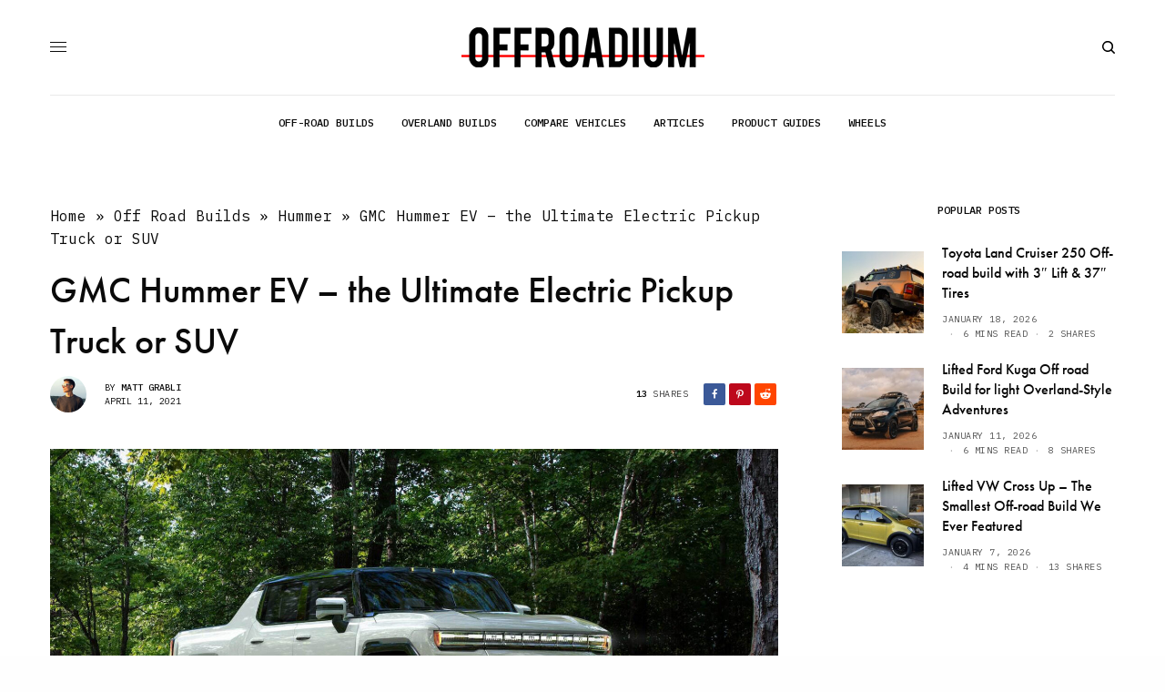

--- FILE ---
content_type: text/html; charset=UTF-8
request_url: https://offroadium.com/gmc-hummer-ev-the-ultimate-electric-pickup-truck-or-suv.html
body_size: 25375
content:
<!-- This page is cached by the Hummingbird Performance plugin v3.12.0 - https://wordpress.org/plugins/hummingbird-performance/. --><!doctype html>
<html lang="en-US">
<head>
	<meta charset="UTF-8" />
	<meta name="viewport" content="width=device-width, initial-scale=1, maximum-scale=1, viewport-fit=cover">
	<link rel="profile" href="https://gmpg.org/xfn/11">
	<link rel="pingback" href="https://offroadium.com/xmlrpc.php">
	<meta name='robots' content='index, follow, max-image-preview:large, max-snippet:-1, max-video-preview:-1' />

	<!-- This site is optimized with the Yoast SEO plugin v23.0 - https://yoast.com/wordpress/plugins/seo/ -->
	<title>GMC Hummer EV – the Ultimate Electric Pickup Truck or SUV - offroadium.com</title>
	<meta name="description" content="GMC introduced the latest version of the Hammer EV – the Supertruck SUV making 830 hp with up to 300-mile range, with available Off-Road Package. Read the story for more details, pictures, and full specs." />
	<link rel="canonical" href="https://offroadium.com/gmc-hummer-ev-the-ultimate-electric-pickup-truck-or-suv.html" />
	<meta property="og:locale" content="en_US" />
	<meta property="og:type" content="article" />
	<meta property="og:title" content="GMC Hummer EV – the Ultimate Electric Pickup Truck or SUV - offroadium.com" />
	<meta property="og:description" content="GMC introduced the latest version of the Hammer EV – the Supertruck SUV making 830 hp with up to 300-mile range, with available Off-Road Package. Read the story for more details, pictures, and full specs." />
	<meta property="og:url" content="https://offroadium.com/gmc-hummer-ev-the-ultimate-electric-pickup-truck-or-suv.html" />
	<meta property="og:site_name" content="offroadium.com" />
	<meta property="article:publisher" content="https://www.facebook.com/autocarspec/" />
	<meta property="article:author" content="https://www.facebook.com/matt.grabli/" />
	<meta property="article:published_time" content="2021-04-11T18:33:31+00:00" />
	<meta property="article:modified_time" content="2024-09-12T09:10:27+00:00" />
	<meta property="og:image" content="https://offroadium.com/wp-content/uploads/gmc-hummer-ev-main.jpg" />
	<meta property="og:image:width" content="1613" />
	<meta property="og:image:height" content="907" />
	<meta property="og:image:type" content="image/jpeg" />
	<meta name="author" content="Matt Grabli" />
	<meta name="twitter:card" content="summary_large_image" />
	<meta name="twitter:label1" content="Written by" />
	<meta name="twitter:data1" content="Matt Grabli" />
	<meta name="twitter:label2" content="Est. reading time" />
	<meta name="twitter:data2" content="5 minutes" />
	<script type="application/ld+json" class="yoast-schema-graph">{"@context":"https://schema.org","@graph":[{"@type":"Article","@id":"https://offroadium.com/gmc-hummer-ev-the-ultimate-electric-pickup-truck-or-suv.html#article","isPartOf":{"@id":"https://offroadium.com/gmc-hummer-ev-the-ultimate-electric-pickup-truck-or-suv.html"},"author":{"name":"Matt Grabli","@id":"https://offroadium.com/#/schema/person/a681c163c85bb4477b2e911e54d66755"},"headline":"GMC Hummer EV – the Ultimate Electric Pickup Truck or SUV","datePublished":"2021-04-11T18:33:31+00:00","dateModified":"2024-09-12T09:10:27+00:00","mainEntityOfPage":{"@id":"https://offroadium.com/gmc-hummer-ev-the-ultimate-electric-pickup-truck-or-suv.html"},"wordCount":664,"commentCount":0,"publisher":{"@id":"https://offroadium.com/#organization"},"image":{"@id":"https://offroadium.com/gmc-hummer-ev-the-ultimate-electric-pickup-truck-or-suv.html#primaryimage"},"thumbnailUrl":"https://offroadium.com/wp-content/uploads/gmc-hummer-ev-main.jpg","articleSection":["Hummer","SUV"],"inLanguage":"en-US","potentialAction":[{"@type":"CommentAction","name":"Comment","target":["https://offroadium.com/gmc-hummer-ev-the-ultimate-electric-pickup-truck-or-suv.html#respond"]}]},{"@type":"WebPage","@id":"https://offroadium.com/gmc-hummer-ev-the-ultimate-electric-pickup-truck-or-suv.html","url":"https://offroadium.com/gmc-hummer-ev-the-ultimate-electric-pickup-truck-or-suv.html","name":"GMC Hummer EV – the Ultimate Electric Pickup Truck or SUV - offroadium.com","isPartOf":{"@id":"https://offroadium.com/#website"},"primaryImageOfPage":{"@id":"https://offroadium.com/gmc-hummer-ev-the-ultimate-electric-pickup-truck-or-suv.html#primaryimage"},"image":{"@id":"https://offroadium.com/gmc-hummer-ev-the-ultimate-electric-pickup-truck-or-suv.html#primaryimage"},"thumbnailUrl":"https://offroadium.com/wp-content/uploads/gmc-hummer-ev-main.jpg","datePublished":"2021-04-11T18:33:31+00:00","dateModified":"2024-09-12T09:10:27+00:00","description":"GMC introduced the latest version of the Hammer EV – the Supertruck SUV making 830 hp with up to 300-mile range, with available Off-Road Package. Read the story for more details, pictures, and full specs.","breadcrumb":{"@id":"https://offroadium.com/gmc-hummer-ev-the-ultimate-electric-pickup-truck-or-suv.html#breadcrumb"},"inLanguage":"en-US","potentialAction":[{"@type":"ReadAction","target":["https://offroadium.com/gmc-hummer-ev-the-ultimate-electric-pickup-truck-or-suv.html"]}]},{"@type":"ImageObject","inLanguage":"en-US","@id":"https://offroadium.com/gmc-hummer-ev-the-ultimate-electric-pickup-truck-or-suv.html#primaryimage","url":"https://offroadium.com/wp-content/uploads/gmc-hummer-ev-main.jpg","contentUrl":"https://offroadium.com/wp-content/uploads/gmc-hummer-ev-main.jpg","width":1613,"height":907,"caption":"GMC Hummer EV lifted pickup truck"},{"@type":"BreadcrumbList","@id":"https://offroadium.com/gmc-hummer-ev-the-ultimate-electric-pickup-truck-or-suv.html#breadcrumb","itemListElement":[{"@type":"ListItem","position":1,"name":"Home","item":"https://offroadium.com/"},{"@type":"ListItem","position":2,"name":"Off Road Builds","item":"https://offroadium.com/off-road-builds"},{"@type":"ListItem","position":3,"name":"Hummer","item":"https://offroadium.com/off-road-builds/hummer"},{"@type":"ListItem","position":4,"name":"GMC Hummer EV – the Ultimate Electric Pickup Truck or SUV"}]},{"@type":"WebSite","@id":"https://offroadium.com/#website","url":"https://offroadium.com/","name":"offroadium.com","description":"","publisher":{"@id":"https://offroadium.com/#organization"},"potentialAction":[{"@type":"SearchAction","target":{"@type":"EntryPoint","urlTemplate":"https://offroadium.com/?s={search_term_string}"},"query-input":"required name=search_term_string"}],"inLanguage":"en-US"},{"@type":"Organization","@id":"https://offroadium.com/#organization","name":"Offroadium.com","url":"https://offroadium.com/","logo":{"@type":"ImageObject","inLanguage":"en-US","@id":"https://offroadium.com/#/schema/logo/image/","url":"https://offroadium.com/wp-content/uploads/offroadium-267-44.png","contentUrl":"https://offroadium.com/wp-content/uploads/offroadium-267-44.png","width":267,"height":44,"caption":"Offroadium.com"},"image":{"@id":"https://offroadium.com/#/schema/logo/image/"},"sameAs":["https://www.facebook.com/autocarspec/"]},{"@type":"Person","@id":"https://offroadium.com/#/schema/person/a681c163c85bb4477b2e911e54d66755","name":"Matt Grabli","image":{"@type":"ImageObject","inLanguage":"en-US","@id":"https://offroadium.com/#/schema/person/image/","url":"https://offroadium.com/wp-content/wphb-cache/gravatar/a74/a74dcd5da397934abdcf3f7d4203e6adx96.jpg","contentUrl":"https://offroadium.com/wp-content/wphb-cache/gravatar/a74/a74dcd5da397934abdcf3f7d4203e6adx96.jpg","caption":"Matt Grabli"},"description":"Matt is a professional mechanic, experienced off-roader, writer and founder of Offroadium. With over 15 years immersed in the off-road community and 100,000+ miles logged on rugged trails across the Americas, Grabli shares extensive real-world knowledge. He previously worked as an automotive technician before shifting focus to specialty off-road projects. His passion is prepping capable rigs for off-roading and helping others to build the 4x4s of their dreams.","sameAs":["https://www.facebook.com/matt.grabli/","https://www.linkedin.com/in/matt-grabli-86a85283/","https://www.pinterest.com/grabli/"],"url":"https://offroadium.com/author/matt_g"}]}</script>
	<!-- / Yoast SEO plugin. -->


<link rel='dns-prefetch' href='//scripts.mediavine.com' />
<link rel='dns-prefetch' href='//cdn.plyr.io' />
<link rel='dns-prefetch' href='//fonts.googleapis.com' />
<link rel='dns-prefetch' href='//use.typekit.net' />
<link href="https://fonts.googleapis.com" rel='preconnect' />
<link href='//fonts.gstatic.com' crossorigin='' rel='preconnect' />
<link rel="alternate" type="application/rss+xml" title="offroadium.com &raquo; Feed" href="https://offroadium.com/feed" />
<link rel="alternate" type="application/rss+xml" title="offroadium.com &raquo; Comments Feed" href="https://offroadium.com/comments/feed" />
<link rel="preconnect" href="//fonts.gstatic.com/" crossorigin><link rel="alternate" type="application/rss+xml" title="offroadium.com &raquo; GMC Hummer EV – the Ultimate Electric Pickup Truck or SUV Comments Feed" href="https://offroadium.com/gmc-hummer-ev-the-ultimate-electric-pickup-truck-or-suv.html/feed" />
<script type="text/javascript">
/* <![CDATA[ */
window._wpemojiSettings = {"baseUrl":"https:\/\/s.w.org\/images\/core\/emoji\/15.0.3\/72x72\/","ext":".png","svgUrl":"https:\/\/s.w.org\/images\/core\/emoji\/15.0.3\/svg\/","svgExt":".svg","source":{"concatemoji":"https:\/\/offroadium.com\/wp-includes\/js\/wp-emoji-release.min.js?ver=6.6.4"}};
/*! This file is auto-generated */
!function(i,n){var o,s,e;function c(e){try{var t={supportTests:e,timestamp:(new Date).valueOf()};sessionStorage.setItem(o,JSON.stringify(t))}catch(e){}}function p(e,t,n){e.clearRect(0,0,e.canvas.width,e.canvas.height),e.fillText(t,0,0);var t=new Uint32Array(e.getImageData(0,0,e.canvas.width,e.canvas.height).data),r=(e.clearRect(0,0,e.canvas.width,e.canvas.height),e.fillText(n,0,0),new Uint32Array(e.getImageData(0,0,e.canvas.width,e.canvas.height).data));return t.every(function(e,t){return e===r[t]})}function u(e,t,n){switch(t){case"flag":return n(e,"\ud83c\udff3\ufe0f\u200d\u26a7\ufe0f","\ud83c\udff3\ufe0f\u200b\u26a7\ufe0f")?!1:!n(e,"\ud83c\uddfa\ud83c\uddf3","\ud83c\uddfa\u200b\ud83c\uddf3")&&!n(e,"\ud83c\udff4\udb40\udc67\udb40\udc62\udb40\udc65\udb40\udc6e\udb40\udc67\udb40\udc7f","\ud83c\udff4\u200b\udb40\udc67\u200b\udb40\udc62\u200b\udb40\udc65\u200b\udb40\udc6e\u200b\udb40\udc67\u200b\udb40\udc7f");case"emoji":return!n(e,"\ud83d\udc26\u200d\u2b1b","\ud83d\udc26\u200b\u2b1b")}return!1}function f(e,t,n){var r="undefined"!=typeof WorkerGlobalScope&&self instanceof WorkerGlobalScope?new OffscreenCanvas(300,150):i.createElement("canvas"),a=r.getContext("2d",{willReadFrequently:!0}),o=(a.textBaseline="top",a.font="600 32px Arial",{});return e.forEach(function(e){o[e]=t(a,e,n)}),o}function t(e){var t=i.createElement("script");t.src=e,t.defer=!0,i.head.appendChild(t)}"undefined"!=typeof Promise&&(o="wpEmojiSettingsSupports",s=["flag","emoji"],n.supports={everything:!0,everythingExceptFlag:!0},e=new Promise(function(e){i.addEventListener("DOMContentLoaded",e,{once:!0})}),new Promise(function(t){var n=function(){try{var e=JSON.parse(sessionStorage.getItem(o));if("object"==typeof e&&"number"==typeof e.timestamp&&(new Date).valueOf()<e.timestamp+604800&&"object"==typeof e.supportTests)return e.supportTests}catch(e){}return null}();if(!n){if("undefined"!=typeof Worker&&"undefined"!=typeof OffscreenCanvas&&"undefined"!=typeof URL&&URL.createObjectURL&&"undefined"!=typeof Blob)try{var e="postMessage("+f.toString()+"("+[JSON.stringify(s),u.toString(),p.toString()].join(",")+"));",r=new Blob([e],{type:"text/javascript"}),a=new Worker(URL.createObjectURL(r),{name:"wpTestEmojiSupports"});return void(a.onmessage=function(e){c(n=e.data),a.terminate(),t(n)})}catch(e){}c(n=f(s,u,p))}t(n)}).then(function(e){for(var t in e)n.supports[t]=e[t],n.supports.everything=n.supports.everything&&n.supports[t],"flag"!==t&&(n.supports.everythingExceptFlag=n.supports.everythingExceptFlag&&n.supports[t]);n.supports.everythingExceptFlag=n.supports.everythingExceptFlag&&!n.supports.flag,n.DOMReady=!1,n.readyCallback=function(){n.DOMReady=!0}}).then(function(){return e}).then(function(){var e;n.supports.everything||(n.readyCallback(),(e=n.source||{}).concatemoji?t(e.concatemoji):e.wpemoji&&e.twemoji&&(t(e.twemoji),t(e.wpemoji)))}))}((window,document),window._wpemojiSettings);
/* ]]> */
</script>
<style id='wp-emoji-styles-inline-css' type='text/css'>

	img.wp-smiley, img.emoji {
		display: inline !important;
		border: none !important;
		box-shadow: none !important;
		height: 1em !important;
		width: 1em !important;
		margin: 0 0.07em !important;
		vertical-align: -0.1em !important;
		background: none !important;
		padding: 0 !important;
	}
</style>
<link rel='stylesheet' id='wp-block-library-css' href='https://offroadium.com/wp-includes/css/dist/block-library/style.min.css?ver=6.6.4' type='text/css' media='all' />
<style id='classic-theme-styles-inline-css' type='text/css'>
/*! This file is auto-generated */
.wp-block-button__link{color:#fff;background-color:#32373c;border-radius:9999px;box-shadow:none;text-decoration:none;padding:calc(.667em + 2px) calc(1.333em + 2px);font-size:1.125em}.wp-block-file__button{background:#32373c;color:#fff;text-decoration:none}
</style>
<style id='global-styles-inline-css' type='text/css'>
:root{--wp--preset--aspect-ratio--square: 1;--wp--preset--aspect-ratio--4-3: 4/3;--wp--preset--aspect-ratio--3-4: 3/4;--wp--preset--aspect-ratio--3-2: 3/2;--wp--preset--aspect-ratio--2-3: 2/3;--wp--preset--aspect-ratio--16-9: 16/9;--wp--preset--aspect-ratio--9-16: 9/16;--wp--preset--color--black: #000000;--wp--preset--color--cyan-bluish-gray: #abb8c3;--wp--preset--color--white: #ffffff;--wp--preset--color--pale-pink: #f78da7;--wp--preset--color--vivid-red: #cf2e2e;--wp--preset--color--luminous-vivid-orange: #ff6900;--wp--preset--color--luminous-vivid-amber: #fcb900;--wp--preset--color--light-green-cyan: #7bdcb5;--wp--preset--color--vivid-green-cyan: #00d084;--wp--preset--color--pale-cyan-blue: #8ed1fc;--wp--preset--color--vivid-cyan-blue: #0693e3;--wp--preset--color--vivid-purple: #9b51e0;--wp--preset--color--thb-accent: #0ddd8c;--wp--preset--gradient--vivid-cyan-blue-to-vivid-purple: linear-gradient(135deg,rgba(6,147,227,1) 0%,rgb(155,81,224) 100%);--wp--preset--gradient--light-green-cyan-to-vivid-green-cyan: linear-gradient(135deg,rgb(122,220,180) 0%,rgb(0,208,130) 100%);--wp--preset--gradient--luminous-vivid-amber-to-luminous-vivid-orange: linear-gradient(135deg,rgba(252,185,0,1) 0%,rgba(255,105,0,1) 100%);--wp--preset--gradient--luminous-vivid-orange-to-vivid-red: linear-gradient(135deg,rgba(255,105,0,1) 0%,rgb(207,46,46) 100%);--wp--preset--gradient--very-light-gray-to-cyan-bluish-gray: linear-gradient(135deg,rgb(238,238,238) 0%,rgb(169,184,195) 100%);--wp--preset--gradient--cool-to-warm-spectrum: linear-gradient(135deg,rgb(74,234,220) 0%,rgb(151,120,209) 20%,rgb(207,42,186) 40%,rgb(238,44,130) 60%,rgb(251,105,98) 80%,rgb(254,248,76) 100%);--wp--preset--gradient--blush-light-purple: linear-gradient(135deg,rgb(255,206,236) 0%,rgb(152,150,240) 100%);--wp--preset--gradient--blush-bordeaux: linear-gradient(135deg,rgb(254,205,165) 0%,rgb(254,45,45) 50%,rgb(107,0,62) 100%);--wp--preset--gradient--luminous-dusk: linear-gradient(135deg,rgb(255,203,112) 0%,rgb(199,81,192) 50%,rgb(65,88,208) 100%);--wp--preset--gradient--pale-ocean: linear-gradient(135deg,rgb(255,245,203) 0%,rgb(182,227,212) 50%,rgb(51,167,181) 100%);--wp--preset--gradient--electric-grass: linear-gradient(135deg,rgb(202,248,128) 0%,rgb(113,206,126) 100%);--wp--preset--gradient--midnight: linear-gradient(135deg,rgb(2,3,129) 0%,rgb(40,116,252) 100%);--wp--preset--font-size--small: 13px;--wp--preset--font-size--medium: 20px;--wp--preset--font-size--large: 36px;--wp--preset--font-size--x-large: 42px;--wp--preset--spacing--20: 0.44rem;--wp--preset--spacing--30: 0.67rem;--wp--preset--spacing--40: 1rem;--wp--preset--spacing--50: 1.5rem;--wp--preset--spacing--60: 2.25rem;--wp--preset--spacing--70: 3.38rem;--wp--preset--spacing--80: 5.06rem;--wp--preset--shadow--natural: 6px 6px 9px rgba(0, 0, 0, 0.2);--wp--preset--shadow--deep: 12px 12px 50px rgba(0, 0, 0, 0.4);--wp--preset--shadow--sharp: 6px 6px 0px rgba(0, 0, 0, 0.2);--wp--preset--shadow--outlined: 6px 6px 0px -3px rgba(255, 255, 255, 1), 6px 6px rgba(0, 0, 0, 1);--wp--preset--shadow--crisp: 6px 6px 0px rgba(0, 0, 0, 1);}:where(.is-layout-flex){gap: 0.5em;}:where(.is-layout-grid){gap: 0.5em;}body .is-layout-flex{display: flex;}.is-layout-flex{flex-wrap: wrap;align-items: center;}.is-layout-flex > :is(*, div){margin: 0;}body .is-layout-grid{display: grid;}.is-layout-grid > :is(*, div){margin: 0;}:where(.wp-block-columns.is-layout-flex){gap: 2em;}:where(.wp-block-columns.is-layout-grid){gap: 2em;}:where(.wp-block-post-template.is-layout-flex){gap: 1.25em;}:where(.wp-block-post-template.is-layout-grid){gap: 1.25em;}.has-black-color{color: var(--wp--preset--color--black) !important;}.has-cyan-bluish-gray-color{color: var(--wp--preset--color--cyan-bluish-gray) !important;}.has-white-color{color: var(--wp--preset--color--white) !important;}.has-pale-pink-color{color: var(--wp--preset--color--pale-pink) !important;}.has-vivid-red-color{color: var(--wp--preset--color--vivid-red) !important;}.has-luminous-vivid-orange-color{color: var(--wp--preset--color--luminous-vivid-orange) !important;}.has-luminous-vivid-amber-color{color: var(--wp--preset--color--luminous-vivid-amber) !important;}.has-light-green-cyan-color{color: var(--wp--preset--color--light-green-cyan) !important;}.has-vivid-green-cyan-color{color: var(--wp--preset--color--vivid-green-cyan) !important;}.has-pale-cyan-blue-color{color: var(--wp--preset--color--pale-cyan-blue) !important;}.has-vivid-cyan-blue-color{color: var(--wp--preset--color--vivid-cyan-blue) !important;}.has-vivid-purple-color{color: var(--wp--preset--color--vivid-purple) !important;}.has-black-background-color{background-color: var(--wp--preset--color--black) !important;}.has-cyan-bluish-gray-background-color{background-color: var(--wp--preset--color--cyan-bluish-gray) !important;}.has-white-background-color{background-color: var(--wp--preset--color--white) !important;}.has-pale-pink-background-color{background-color: var(--wp--preset--color--pale-pink) !important;}.has-vivid-red-background-color{background-color: var(--wp--preset--color--vivid-red) !important;}.has-luminous-vivid-orange-background-color{background-color: var(--wp--preset--color--luminous-vivid-orange) !important;}.has-luminous-vivid-amber-background-color{background-color: var(--wp--preset--color--luminous-vivid-amber) !important;}.has-light-green-cyan-background-color{background-color: var(--wp--preset--color--light-green-cyan) !important;}.has-vivid-green-cyan-background-color{background-color: var(--wp--preset--color--vivid-green-cyan) !important;}.has-pale-cyan-blue-background-color{background-color: var(--wp--preset--color--pale-cyan-blue) !important;}.has-vivid-cyan-blue-background-color{background-color: var(--wp--preset--color--vivid-cyan-blue) !important;}.has-vivid-purple-background-color{background-color: var(--wp--preset--color--vivid-purple) !important;}.has-black-border-color{border-color: var(--wp--preset--color--black) !important;}.has-cyan-bluish-gray-border-color{border-color: var(--wp--preset--color--cyan-bluish-gray) !important;}.has-white-border-color{border-color: var(--wp--preset--color--white) !important;}.has-pale-pink-border-color{border-color: var(--wp--preset--color--pale-pink) !important;}.has-vivid-red-border-color{border-color: var(--wp--preset--color--vivid-red) !important;}.has-luminous-vivid-orange-border-color{border-color: var(--wp--preset--color--luminous-vivid-orange) !important;}.has-luminous-vivid-amber-border-color{border-color: var(--wp--preset--color--luminous-vivid-amber) !important;}.has-light-green-cyan-border-color{border-color: var(--wp--preset--color--light-green-cyan) !important;}.has-vivid-green-cyan-border-color{border-color: var(--wp--preset--color--vivid-green-cyan) !important;}.has-pale-cyan-blue-border-color{border-color: var(--wp--preset--color--pale-cyan-blue) !important;}.has-vivid-cyan-blue-border-color{border-color: var(--wp--preset--color--vivid-cyan-blue) !important;}.has-vivid-purple-border-color{border-color: var(--wp--preset--color--vivid-purple) !important;}.has-vivid-cyan-blue-to-vivid-purple-gradient-background{background: var(--wp--preset--gradient--vivid-cyan-blue-to-vivid-purple) !important;}.has-light-green-cyan-to-vivid-green-cyan-gradient-background{background: var(--wp--preset--gradient--light-green-cyan-to-vivid-green-cyan) !important;}.has-luminous-vivid-amber-to-luminous-vivid-orange-gradient-background{background: var(--wp--preset--gradient--luminous-vivid-amber-to-luminous-vivid-orange) !important;}.has-luminous-vivid-orange-to-vivid-red-gradient-background{background: var(--wp--preset--gradient--luminous-vivid-orange-to-vivid-red) !important;}.has-very-light-gray-to-cyan-bluish-gray-gradient-background{background: var(--wp--preset--gradient--very-light-gray-to-cyan-bluish-gray) !important;}.has-cool-to-warm-spectrum-gradient-background{background: var(--wp--preset--gradient--cool-to-warm-spectrum) !important;}.has-blush-light-purple-gradient-background{background: var(--wp--preset--gradient--blush-light-purple) !important;}.has-blush-bordeaux-gradient-background{background: var(--wp--preset--gradient--blush-bordeaux) !important;}.has-luminous-dusk-gradient-background{background: var(--wp--preset--gradient--luminous-dusk) !important;}.has-pale-ocean-gradient-background{background: var(--wp--preset--gradient--pale-ocean) !important;}.has-electric-grass-gradient-background{background: var(--wp--preset--gradient--electric-grass) !important;}.has-midnight-gradient-background{background: var(--wp--preset--gradient--midnight) !important;}.has-small-font-size{font-size: var(--wp--preset--font-size--small) !important;}.has-medium-font-size{font-size: var(--wp--preset--font-size--medium) !important;}.has-large-font-size{font-size: var(--wp--preset--font-size--large) !important;}.has-x-large-font-size{font-size: var(--wp--preset--font-size--x-large) !important;}
:where(.wp-block-post-template.is-layout-flex){gap: 1.25em;}:where(.wp-block-post-template.is-layout-grid){gap: 1.25em;}
:where(.wp-block-columns.is-layout-flex){gap: 2em;}:where(.wp-block-columns.is-layout-grid){gap: 2em;}
:root :where(.wp-block-pullquote){font-size: 1.5em;line-height: 1.6;}
</style>
<link rel='stylesheet' id='ez-toc-css' href='https://offroadium.com/wp-content/plugins/easy-table-of-contents/assets/css/screen.min.css?ver=2.0.74' type='text/css' media='all' />
<style id='ez-toc-inline-css' type='text/css'>
div#ez-toc-container .ez-toc-title {font-size: 120%;}div#ez-toc-container .ez-toc-title {font-weight: 500;}div#ez-toc-container ul li , div#ez-toc-container ul li a {font-size: 95%;}div#ez-toc-container ul li , div#ez-toc-container ul li a {font-weight: 500;}div#ez-toc-container nav ul ul li {font-size: 90%;}div#ez-toc-container {width: 100%;}
.ez-toc-container-direction {direction: ltr;}.ez-toc-counter ul {direction: ltr;counter-reset: item ;}.ez-toc-counter nav ul li a::before {content: counter(item, circle) '  ';margin-right: .2em; counter-increment: item;flex-grow: 0;flex-shrink: 0;float: left; }.ez-toc-widget-direction {direction: ltr;}.ez-toc-widget-container ul {direction: ltr;counter-reset: item ;}.ez-toc-widget-container nav ul li a::before {content: counter(item, circle) '  ';margin-right: .2em; counter-increment: item;flex-grow: 0;flex-shrink: 0;float: left; }
</style>
<link rel='stylesheet' id='thb-app-css' href='https://offroadium.com/wp-content/themes/theissue/assets/css/app.css?ver=1.6.9' type='text/css' media='all' />
<link rel='stylesheet' id='thb-post-detail-css' href='https://offroadium.com/wp-content/themes/theissue/assets/css/app-post-detail.css?ver=1.6.9' type='text/css' media='all' />
<style id='thb-post-detail-inline-css' type='text/css'>
body,h1, .h1, h2, .h2, h3, .h3, h4, .h4, h5, .h5, h6, .h6,.thb-lightbox-button .thb-lightbox-text,.post .post-category,.post.thumbnail-seealso .thb-seealso-text,.thb-entry-footer,.smart-list .smart-list-title .smart-list-count,.smart-list .thb-smart-list-content .smart-list-count,.thb-carousel.bottom-arrows .slick-bottom-arrows,.thb-hotspot-container,.thb-pin-it-container .thb-pin-it,label,input[type="text"],input[type="password"],input[type="date"],input[type="datetime"],input[type="email"],input[type="number"],input[type="search"],input[type="tel"],input[type="time"],input[type="url"],textarea,.testimonial-author,.thb-article-sponsors,input[type="submit"],submit,.button,.btn,.btn-block,.btn-text,.post .post-gallery .thb-post-icon,.post .thb-post-bottom,.woocommerce-MyAccount-navigation,.featured_image_credit,.widget .thb-widget-title,.thb-readmore .thb-readmore-title,.widget.thb_widget_instagram .thb-instagram-header,.widget.thb_widget_instagram .thb-instagram-footer,.thb-instagram-row figure .instagram-link,.widget.thb_widget_top_reviews .post .widget-review-title-holder .thb-widget-score,.thb-instagram-row figure,.widget.thb_widget_top_categories .thb-widget-category-link .thb-widget-category-name,.widget.thb_widget_twitter .thb-twitter-user,.widget.thb_widget_twitter .thb-tweet .thb-tweet-time,.widget.thb_widget_twitter .thb-tweet .thb-tweet-actions,.thb-social-links-container,.login-page-form,.woocommerce .woocommerce-form-login .lost_password,.woocommerce-message, .woocommerce-error, .woocommerce-notice, .woocommerce-info,.woocommerce-success,.select2,.woocommerce-MyAccount-content legend,.shop_table,.thb-lightbox-button .thb-lightbox-thumbs,.post.thumbnail-style6 .post-gallery .now-playing,.widget.thb_widget_top_reviews .post .widget-review-title-holder .thb-widget-score strong,.post.thumbnail-style8 .thumb_large_count,.post.thumbnail-style4 .thumb_count,.post .thb-read-more {font-family:IBM Plex Mono, 'BlinkMacSystemFont', -apple-system, 'Roboto', 'Lucida Sans';}.post-title h1,.post-title h2,.post-title h3,.post-title h4,.post-title h5,.post-title h6 {font-family:futura-pt, 'BlinkMacSystemFont', -apple-system, 'Roboto', 'Lucida Sans';}.post-content,.post-excerpt,.thb-article-subscribe p,.thb-article-author p,.commentlist .comment p, .commentlist .review p,.thb-executive-summary,.thb-newsletter-form p,.search-title p,.thb-product-detail .product-information .woocommerce-product-details__short-description,.widget:not(.woocommerce) p,.thb-author-info .thb-author-page-description p,.wpb_text_column,.no-vc,.woocommerce-tabs .wc-tab,.woocommerce-tabs .wc-tab p:not(.stars),.thb-pricing-table .pricing-container .pricing-description,.content404 p,.subfooter p {font-family:IBM Plex Mono, 'BlinkMacSystemFont', -apple-system, 'Roboto', 'Lucida Sans';}.thb-full-menu {font-family:IBM Plex Mono, 'BlinkMacSystemFont', -apple-system, 'Roboto', 'Lucida Sans';}.thb-mobile-menu,.thb-secondary-menu {}.thb-dropcap-on .post-detail .post-content>p:first-of-type:first-letter,.thb-dropcap-on .post-detail .post-content>.row:first-of-type .columns:first-of-type .wpb_text_column:first-of-type .wpb_wrapper>p:first-of-type:first-letter {}.widget.style1 .thb-widget-title,.widget.style2 .thb-widget-title,.widget.style3 .thb-widget-title {}em {}label {}input[type="submit"],submit,.button,.btn,.btn-block,.btn-text {font-family:IBM Plex Mono, 'BlinkMacSystemFont', -apple-system, 'Roboto', 'Lucida Sans';}.article-container .post-content,.article-container .post-content p:not(.wp-block-cover-text) {font-size:16px;}.post .post-category {text-transform:capitalize !important;}.post-detail .thb-executive-summary li {}.post .post-excerpt {font-size:12px;}.thb-full-menu>li>a:not(.logolink) {font-weight:500;font-size:12px;text-transform:none !important;}.thb-full-menu li .sub-menu li a {}.thb-mobile-menu>li>a {}.thb-mobile-menu .sub-menu a {}.thb-secondary-menu a {}#mobile-menu .menu-footer {}#mobile-menu .thb-social-links-container .thb-social-link-wrap .thb-social-link .thb-social-icon-container {}.widget .thb-widget-title,.widget.style2 .thb-widget-title,.widget.style3 .thb-widget-title{}.footer .widget .thb-widget-title,.footer .widget.style2 .thb-widget-title,.footer .widget.style3 .thb-widget-title {}.footer .widget,.footer .widget p {}.subfooter .thb-full-menu>li>a:not(.logolink) {}.subfooter p {}.subfooter .thb-social-links-container.thb-social-horizontal .thb-social-link-wrap .thb-social-icon-container,.subfooter.style6 .thb-social-links-container.thb-social-horizontal .thb-social-link-wrap .thb-social-icon-container {}#scroll_to_top {}.search-title p {}@media screen and (min-width:1024px) {h1,.h1 {font-weight:500;}}h1,.h1 {}@media screen and (min-width:1024px) {h2 {font-weight:500;}}h2 {}@media screen and (min-width:1024px) {h3 {font-weight:500;font-size:34px;}}h3 {}@media screen and (min-width:1024px) {h4 {font-weight:500;}}h4 {}@media screen and (min-width:1024px) {h5 {font-weight:500;}}h5 {}h6 {font-weight:500;}.logo-holder .logolink .logoimg {max-height:50px;}.logo-holder .logolink .logoimg[src$=".svg"] {max-height:100%;height:50px;}@media screen and (max-width:1023px) {.header.header-mobile .logo-holder .logolink .logoimg {max-height:px;}.header.header-mobile .logo-holder .logolink .logoimg[src$=".svg"] {max-height:100%;height:px;}}.header.fixed:not(.header-mobile) .logo-holder .logolink .logoimg {max-height:0px;}.header.fixed:not(.header-mobile) .logo-holder .logolink .logoimg {max-height:100%;height:0px;}#mobile-menu .logolink .logoimg {max-height:22px;}#mobile-menu .logolink .logoimg {max-height:100%;height:22px;}.header.header-mobile {padding-top:0px;}.header:not(.header-mobile):not(.fixed) .logo-holder {padding-top:30px;padding-bottom:30px;}a:hover,h1 small, h2 small, h3 small, h4 small, h5 small, h6 small,h1 small a, h2 small a, h3 small a, h4 small a, h5 small a, h6 small a,.secondary-area .thb-follow-holder .sub-menu .subscribe_part .thb-newsletter-form h4,.secondary-area .thb-follow-holder .sub-menu .subscribe_part .thb-newsletter-form .newsletter-form .btn:hover,.thb-full-menu.thb-standard > li.current-menu-item:not(.has-hash) > a,.thb-full-menu > li > a:not(.logolink)[data-filter].active,.thb-dropdown-color-dark .thb-full-menu .sub-menu li a:hover,#mobile-menu.dark .thb-mobile-menu > li > a:hover,#mobile-menu.dark .sub-menu a:hover,#mobile-menu.dark .thb-secondary-menu a:hover,.thb-secondary-menu a:hover,.post .thb-read-more:hover,.post:not(.white-post-content) .thb-post-bottom.sponsored-bottom ul li,.post:not(.white-post-content) .thb-post-bottom .post-share:hover,.thb-dropcap-on .post-detail .post-content>p:first-of-type:first-letter,.thb-dropcap-on .post-detail .post-content>.row:first-of-type .columns:first-of-type .wpb_text_column:first-of-type .wpb_wrapper>p:first-of-type:first-letter,.post-detail .thb-executive-summary li:before,.thb-readmore p a,input[type="submit"].white:hover,.button.white:hover,.btn.white:hover,input[type="submit"].style2.accent,.button.style2.accent,.btn.style2.accent,.search-title h1 strong,.thb-author-page-meta a:hover,.widget.thb_widget_top_reviews .post .widget-review-title-holder .thb-widget-score strong,.thb-autotype .thb-autotype-entry,.thb_location_container.row .thb_location h5,.thb-page-menu li:hover a, .thb-page-menu li.current_page_item a,.thb-tabs.style3 .vc_tta-panel-heading h4 a:hover,.thb-tabs.style3 .vc_tta-panel-heading h4 a.active,.thb-tabs.style4 .vc_tta-panel-heading h4 a:hover,.thb-tabs.style4 .vc_tta-panel-heading h4 a.active,.thb-iconbox.top.type5 .iconbox-content .thb-read-more,.thb-testimonials.style7 .testimonial-author cite,.thb-testimonials.style7 .testimonial-author span,.thb-article-reactions .row .columns .thb-reaction.active .thb-reaction-count,.thb-article-sponsors .sponsored-by,.thb-cookie-bar .thb-cookie-text a,.thb-pricing-table.style2 .pricing-container .thb_pricing_head .thb-price,.thb-hotspot-container .product-hotspots .product-title .hotspots-buynow,.plyr--full-ui input[type=range],.woocommerce-checkout-payment .wc_payment_methods .wc_payment_method.payment_method_paypal .about_paypal,.has-thb-accent-color,.wp-block-button .wp-block-button__link.has-thb-accent-color {color:#0ddd8c;}.columns.thb-light-column .thb-newsletter-form .btn:hover,.secondary-area .thb-trending-holder .thb-full-menu li.menu-item-has-children .sub-menu .thb-trending .thb-trending-tabs a.active,.thb-full-menu.thb-line-marker > li > a:before,#mobile-menu.dark .widget.thb_widget_subscribe .btn:hover,.post .thb-read-more:after,.post.style4 .post-gallery:after,.post.style5 .post-inner-content,.post.style13 .post-gallery:after,.smart-list .smart-list-title .smart-list-count,.smart-list.smart-list-v3 .thb-smart-list-nav .arrow:not(.disabled):hover,.thb-custom-checkbox input[type="checkbox"]:checked + label:before,input[type="submit"]:not(.white):not(.grey):not(.style2):not(.white):not(.add_to_cart_button):not(.accent):hover,.button:not(.white):not(.grey):not(.style2):not(.white):not(.add_to_cart_button):not(.accent):hover,.btn:not(.white):not(.grey):not(.style2):not(.white):not(.add_to_cart_button):not(.accent):hover,input[type="submit"].grey:hover,.button.grey:hover,.btn.grey:hover,input[type="submit"].accent, input[type="submit"].checkout,.button.accent,.button.checkout,.btn.accent,.btn.checkout,input[type="submit"].style2.accent:hover,.button.style2.accent:hover,.btn.style2.accent:hover,.btn-text.style3 .circle-btn,.widget.thb_widget_top_categories .thb-widget-category-link:hover .thb-widget-category-name,.thb-progressbar .thb-progress span,.thb-page-menu.style1 li:hover a, .thb-page-menu.style1 li.current_page_item a,.thb-client-row.thb-opacity.with-accent .thb-client:hover,.thb-client-row .style4 .accent-color,.thb-tabs.style1 .vc_tta-panel-heading h4 a:before,.thb-testimonials.style7 .thb-carousel .slick-dots .select,.thb-categorylinks.style2 a:after,.thb-category-card:hover,.thb-hotspot-container .thb-hotspot.pin-accent,.pagination ul .page-numbers.current, .pagination ul .page-numbers:not(.dots):hover,.pagination .nav-links .page-numbers.current,.pagination .nav-links .page-numbers:not(.dots):hover,.woocommerce-pagination ul .page-numbers.current,.woocommerce-pagination ul .page-numbers:not(.dots):hover,.woocommerce-pagination .nav-links .page-numbers.current,.woocommerce-pagination .nav-links .page-numbers:not(.dots):hover,.plyr__control--overlaid,.plyr--video .plyr__control.plyr__tab-focus, .plyr--video .plyr__control:hover, .plyr--video .plyr__control[aria-expanded=true],.badge.onsale,.demo_store,.products .product .product_after_title .button:hover:after,.woocommerce-MyAccount-navigation ul li:hover a, .woocommerce-MyAccount-navigation ul li.is-active a,.has-thb-accent-background-color,.wp-block-button .wp-block-button__link.has-thb-accent-background-color {background-color:#0ddd8c;}.thb-dark-mode-on .btn.grey:hover,.thb-dark-mode-on .thb-pricing-table.style2 .pricing-container .btn:hover,.thb-dark-mode-on .woocommerce-checkout-payment .wc_payment_methods+.place-order .button:hover {background-color:#0ddd8c;}input[type="submit"].accent:hover, input[type="submit"].checkout:hover,.button.accent:hover,.button.checkout:hover,.btn.accent:hover,.btn.checkout:hover {background-color:#0cc77e;}.post-detail .post-split-title-container,.thb-article-reactions .row .columns .thb-reaction.active .thb-reaction-image,.secondary-area .thb-follow-holder .sub-menu .subscribe_part {background-color:rgba(13,221,140, 0.05) !important;}.post.style6.style6-bg .post-inner-content {background-color:rgba(13,221,140, 0.15);}.thb-lightbox-button:hover {background-color:rgba(13,221,140, 0.05);}.thb-tabs.style3 .vc_tta-panel-heading h4 a:before {background-color:rgba(13,221,140, 0.4);}.secondary-area .thb-trending-holder .thb-full-menu li.menu-item-has-children .sub-menu .thb-trending .thb-trending-tabs a.active,.post .post-title a:hover > span,.post.sticky .post-title a>span,.thb-lightbox-button:hover,.thb-custom-checkbox label:before,input[type="submit"].style2.accent,.button.style2.accent,.btn.style2.accent,.thb-page-menu.style1 li:hover a, .thb-page-menu.style1 li.current_page_item a,.thb-client-row.has-border.thb-opacity.with-accent .thb-client:hover,.thb-iconbox.top.type5,.thb-article-reactions .row .columns .thb-reaction:hover .thb-reaction-image,.thb-article-reactions .row .columns .thb-reaction.active .thb-reaction-image,.pagination ul .page-numbers.current, .pagination ul .page-numbers:not(.dots):hover,.pagination .nav-links .page-numbers.current,.pagination .nav-links .page-numbers:not(.dots):hover,.woocommerce-pagination ul .page-numbers.current,.woocommerce-pagination ul .page-numbers:not(.dots):hover,.woocommerce-pagination .nav-links .page-numbers.current,.woocommerce-pagination .nav-links .page-numbers:not(.dots):hover,.woocommerce-MyAccount-navigation ul li:hover a, .woocommerce-MyAccount-navigation ul li.is-active a {border-color:#0ddd8c;}.thb-page-menu.style1 li:hover + li a, .thb-page-menu.style1 li.current_page_item + li a,.woocommerce-MyAccount-navigation ul li:hover + li a, .woocommerce-MyAccount-navigation ul li.is-active + li a {border-top-color:#0ddd8c;}.text-underline-style:after, .post-detail .post-content > p > a:after, .post-detail .post-content>ul:not([class])>li>a:after, .post-detail .post-content>ol:not([class])>li>a:after, .wpb_text_column p > a:after, .smart-list .thb-smart-list-content p > a:after, .post-gallery-content .thb-content-row .columns.image-text p>a:after {border-bottom-color:#0ddd8c;}.secondary-area .thb-trending-holder .thb-full-menu li.menu-item-has-children .sub-menu .thb-trending .thb-trending-tabs a.active + a {border-left-color:#0ddd8c;}.header.fixed .thb-reading-indicator .thb-indicator .indicator-hover,.header.fixed .thb-reading-indicator .thb-indicator .indicator-arrow,.commentlist .comment .reply a:hover svg path,.commentlist .review .reply a:hover svg path,.btn-text.style4 .arrow svg:first-child,.thb-iconbox.top.type5 .iconbox-content .thb-read-more svg,.thb-iconbox.top.type5 .iconbox-content .thb-read-more svg .bar,.thb-article-review.style2 .thb-article-figure .thb-average .thb-hexagon path {fill:#0ddd8c;}@media screen and (-ms-high-contrast:active), (-ms-high-contrast:none) {.header.fixed .thb-reading-indicator:hover .thb-indicator .indicator-hover {fill:#0ddd8c;}}.header.fixed .thb-reading-indicator .thb-indicator .indicator-fill {stroke:#0ddd8c;}.thb-tabs.style2 .vc_tta-panel-heading h4 a.active {-moz-box-shadow:inset 0 -3px 0 #0ddd8c, 0 1px 0 #0ddd8c;-webkit-box-shadow:inset 0 -3px 0 #0ddd8c, 0 1px 0 #0ddd8c;box-shadow:inset 0 -3px 0 #0ddd8c, 0 1px 0 #0ddd8c;}.thb-full-menu .sub-menu {border-color:#e9e9e9;}.page-id-14181 #wrapper div[role="main"],.postid-14181 #wrapper div[role="main"] {}.footer {background-color:#f6f7f8 !important;}.subfooter {padding-top:60px;padding-bottom:60px;}.subfooter .footer-logo-holder .logoimg {max-height:24px;}.widget .thb-widget-title { text-align:center; }.footer .thb_widget_social_links { text-align:center; }.post.style4 .post-excerpt p { font-size:14px; }
</style>
<link rel='stylesheet' id='thb-style-css' href='https://offroadium.com/wp-content/themes/theissue/style.css?ver=1.6.9' type='text/css' media='all' />
<link rel='stylesheet' id='thb-google-fonts-css' href='https://fonts.googleapis.com/css?family=IBM+Plex+Mono%3Aregular%2C500%2C600%2C700&#038;subset&#038;display=swap&#038;ver=1.6.9' type='text/css' media='all' />
<link rel='stylesheet' id='thb-typekit-css' href='https://use.typekit.net/jhq8oqm.css?ver=1.6.9' type='text/css' media='' />
<style id='akismet-widget-style-inline-css' type='text/css'>

			.a-stats {
				--akismet-color-mid-green: #357b49;
				--akismet-color-white: #fff;
				--akismet-color-light-grey: #f6f7f7;

				max-width: 350px;
				width: auto;
			}

			.a-stats * {
				all: unset;
				box-sizing: border-box;
			}

			.a-stats strong {
				font-weight: 600;
			}

			.a-stats a.a-stats__link,
			.a-stats a.a-stats__link:visited,
			.a-stats a.a-stats__link:active {
				background: var(--akismet-color-mid-green);
				border: none;
				box-shadow: none;
				border-radius: 8px;
				color: var(--akismet-color-white);
				cursor: pointer;
				display: block;
				font-family: -apple-system, BlinkMacSystemFont, 'Segoe UI', 'Roboto', 'Oxygen-Sans', 'Ubuntu', 'Cantarell', 'Helvetica Neue', sans-serif;
				font-weight: 500;
				padding: 12px;
				text-align: center;
				text-decoration: none;
				transition: all 0.2s ease;
			}

			/* Extra specificity to deal with TwentyTwentyOne focus style */
			.widget .a-stats a.a-stats__link:focus {
				background: var(--akismet-color-mid-green);
				color: var(--akismet-color-white);
				text-decoration: none;
			}

			.a-stats a.a-stats__link:hover {
				filter: brightness(110%);
				box-shadow: 0 4px 12px rgba(0, 0, 0, 0.06), 0 0 2px rgba(0, 0, 0, 0.16);
			}

			.a-stats .count {
				color: var(--akismet-color-white);
				display: block;
				font-size: 1.5em;
				line-height: 1.4;
				padding: 0 13px;
				white-space: nowrap;
			}
		
</style>
<link rel='stylesheet' id='tablepress-default-css' href='https://offroadium.com/wp-content/plugins/tablepress/css/build/default.css?ver=3.1.3' type='text/css' media='all' />
<link rel='stylesheet' id='vehicle-comparison-style-css' href='https://offroadium.com/wp-content/uploads/hummingbird-assets/1c3daf6db30f1b13fbd78498717dd383.css' type='text/css' media='all' />
<script type="text/javascript" async="async" fetchpriority="high" data-noptimize="1" data-cfasync="false" src="https://scripts.mediavine.com/tags/offroadium.js?ver=6.6.4" id="mv-script-wrapper-js"></script>
<script type="text/javascript" src="https://offroadium.com/wp-includes/js/jquery/jquery.min.js?ver=3.7.1" id="jquery-core-js"></script>
<script type="text/javascript" src="https://offroadium.com/wp-includes/js/jquery/jquery-migrate.min.js?ver=3.4.1" id="jquery-migrate-js"></script>
<link rel="https://api.w.org/" href="https://offroadium.com/wp-json/" /><link rel="alternate" title="JSON" type="application/json" href="https://offroadium.com/wp-json/wp/v2/posts/14181" /><link rel="EditURI" type="application/rsd+xml" title="RSD" href="https://offroadium.com/xmlrpc.php?rsd" />
<meta name="generator" content="WordPress 6.6.4" />
<link rel='shortlink' href='https://offroadium.com/?p=14181' />
<link rel="alternate" title="oEmbed (JSON)" type="application/json+oembed" href="https://offroadium.com/wp-json/oembed/1.0/embed?url=https%3A%2F%2Foffroadium.com%2Fgmc-hummer-ev-the-ultimate-electric-pickup-truck-or-suv.html" />
<link rel="alternate" title="oEmbed (XML)" type="text/xml+oembed" href="https://offroadium.com/wp-json/oembed/1.0/embed?url=https%3A%2F%2Foffroadium.com%2Fgmc-hummer-ev-the-ultimate-electric-pickup-truck-or-suv.html&#038;format=xml" />

			<!-- Global site tag (gtag.js) - Google Analytics -->
			<script async src="https://www.googletagmanager.com/gtag/js?id=UA-41994874-4"></script>
			<script>
				window.dataLayer = window.dataLayer || [];
				function gtag(){dataLayer.push(arguments);}
				gtag('js', new Date());
				gtag( 'config', 'UA-41994874-4' );
			</script>

			<!-- Google tag (gtag.js) -->
<script async src="https://www.googletagmanager.com/gtag/js?id=G-2Z2YZ1NR1N"></script>
<script>
  window.dataLayer = window.dataLayer || [];
  function gtag(){dataLayer.push(arguments);}
  gtag('js', new Date());

  gtag('config', 'G-2Z2YZ1NR1N');
</script><!-- Markup (JSON-LD) structured in schema.org ver.4.8.1 START -->
<script type="application/ld+json">
{
    "@context": "https://schema.org",
    "@type": "Organization",
    "name": "Offroadium",
    "url": "https://offroadium.com/",
    "logo": "https://offroadium.com/wp-content/uploads/2020/02/offroadium-logo-4-400.jpg",
    "sameAs": [
        "https://www.facebook.com/offroadium/",
        "https://www.instagram.com/offroadium/",
        "https://www.pinterest.com/offroadium/"
    ]
}
</script>
<script type="application/ld+json">
{
    "@context": "https://schema.org",
    "@type": "SiteNavigationElement",
    "name": [
        "OFF-ROAD BUILDS",
        "OVERLAND BUILDS",
        "COMPARE VEHICLES",
        "ARTICLES",
        "PRODUCT GUIDES",
        "WHEELS"
    ],
    "url": [
        "https://offroadium.com/off-road-builds",
        "https://offroadium.com/overland",
        "https://offroadium.com/compare-vehicles.html",
        "https://offroadium.com/vehicle-guides",
        "https://offroadium.com/product-guides",
        "https://offroadium.com/wheels"
    ]
}
</script>
<script type="application/ld+json">
{
    "@context": "https://schema.org",
    "@type": "WebSite",
    "name": "offroadium",
    "alternateName": "offroadium.com",
    "url": "https://offroadium.com/",
    "potentialAction": [
        {
            "@type": "SearchAction",
            "target": "https://offroadium.com/?s={search_term_string}",
            "query-input": "required name=search_term_string"
        }
    ]
}
</script>
<!-- Markup (JSON-LD) structured in schema.org END -->
<style type="text/css">
body.custom-background #wrapper div[role="main"] { background-color: #ffffff; }
</style>
	<link rel="icon" href="https://offroadium.com/wp-content/uploads/cropped-site-logo-512x512-1-32x32.jpg" sizes="32x32" />
<link rel="icon" href="https://offroadium.com/wp-content/uploads/cropped-site-logo-512x512-1-192x192.jpg" sizes="192x192" />
<link rel="apple-touch-icon" href="https://offroadium.com/wp-content/uploads/cropped-site-logo-512x512-1-180x180.jpg" />
<meta name="msapplication-TileImage" content="https://offroadium.com/wp-content/uploads/cropped-site-logo-512x512-1-270x270.jpg" />
		<style type="text/css" id="wp-custom-css">
			.iframe-container{
  position: relative;
  width: 100%;
  padding-bottom: 56.25%; 
  height: 0;
}
.iframe-container iframe{
  position: absolute;
  top:0;
  left: 0;
  width: 100%;
  height: 100%;
}

/* Mediavine Sidebar Fix */
@media only screen and (min-width: 1024px) {
   .post-content-wrapper {
       max-width: calc(100% - 300px) !important;
   }
}
@media only screen and (max-width: 359px) {
        .columns {
    padding-left: 10px !important;
    padding-right: 10px !important;
}
    }

/* Scroll to Top adjustment */

body.mediavine-video__has-sticky #scroll_to_top
 {
   bottom: 300px !important;
}
body.adhesion:not(.mediavine-video__has-sticky) #scroll_to_top 
 {
   bottom: 120px !important;
}

/* Remove comments from subcategory pages */
.category .comments-area, 
.category #respond, 
.category #comment-toggle, 
.category .comment-button, 
.category .comments-container, 
.category .commentlist, 
.category .comment-respond,
.category .comment-body,
.category .comment-author,
.category .comment-content,
.category .reply,
.subcategory .comments-area, 
.subcategory #respond, 
.subcategory #comment-toggle, 
.subcategory .comment-button, 
.subcategory .comments-container, 
.subcategory .commentlist, 
.subcategory .comment-respond,
.subcategory .comment-body,
.subcategory .comment-author,
.subcategory .comment-content,
.subcategory .reply {
    display: none;
}

/* Sticky Widget/Element */
@media only screen and (min-width: 1024px) {
    .sticky-widget {
        position: sticky;
        top: 20px;
        z-index: 10;
    }
}		</style>
		<noscript><style> .wpb_animate_when_almost_visible { opacity: 1; }</style></noscript></head>
<body class="post-template-default single single-post postid-14181 single-format-standard thb-dropcap-on fixed-header-off fixed-header-scroll-off thb-dropdown-color-light right-click-off thb-borders-off thb-pinit-on thb-boxed-off thb-dark-mode-off thb-capitalize-off thb-parallax-off thb-single-product-ajax-on thb-article-sidebar-mobile-off wpb-js-composer js-comp-ver-6.2.0 vc_responsive">
<!-- Start Wrapper -->
<div id="wrapper" class="thb-page-transition-off">

				<div class="mobile-header-holder">
	<header class="header header-mobile header-mobile-style1 light-header">
	<div class="row">
		<div class="small-3 columns">
			<div class="mobile-toggle-holder">
		<div class="mobile-toggle">
			<span></span><span></span><span></span>
		</div>
	</div>
			</div>
		<div class="small-6 columns">
			<div class="logo-holder mobile-logo-holder">
		<a href="https://offroadium.com/" class="logolink" title="offroadium.com">
			<img src="https://offroadium.com/wp-content/uploads/offroadium-267-44.png" class="logoimg logo-dark" alt="offroadium.com" data-logo-alt="https://offroadium.com/wp-content/uploads/offroadium-267-44.png" />
		</a>
	</div>
			</div>
		<div class="small-3 columns">
			<div class="secondary-area">
				<div class="thb-search-holder">
		<svg version="1.1" class="thb-search-icon" xmlns="http://www.w3.org/2000/svg" xmlns:xlink="http://www.w3.org/1999/xlink" x="0px" y="0px" viewBox="0 0 14 14" enable-background="new 0 0 14 14" xml:space="preserve" width="14" height="14">
		<path d="M13.8,12.7l-3-3c0.8-1,1.3-2.3,1.3-3.8c0-3.3-2.7-6-6.1-6C2.7,0,0,2.7,0,6c0,3.3,2.7,6,6.1,6c1.4,0,2.6-0.5,3.6-1.2l3,3
			c0.1,0.1,0.3,0.2,0.5,0.2c0.2,0,0.4-0.1,0.5-0.2C14.1,13.5,14.1,13,13.8,12.7z M1.5,6c0-2.5,2-4.5,4.5-4.5c2.5,0,4.5,2,4.5,4.5
			c0,2.5-2,4.5-4.5,4.5C3.5,10.5,1.5,8.5,1.5,6z"/>
</svg>
	</div>

		</div>
			</div>
	</div>
	</header>
</div>
			<!-- Start Header -->
		<header class="header style2 thb-main-header light-header">
	<div class="row">
	<div class="small-4 columns">
			<div class="mobile-toggle-holder">
		<div class="mobile-toggle">
			<span></span><span></span><span></span>
		</div>
	</div>
				</div>
		<div class="small-4 columns">
			<div class="logo-holder">
		<a href="https://offroadium.com/" class="logolink" title="offroadium.com">
			<img src="https://offroadium.com/wp-content/uploads/offroadium-267-44.png" class="logoimg logo-dark" alt="offroadium.com" data-logo-alt="https://offroadium.com/wp-content/uploads/offroadium-267-44.png" />
		</a>
	</div>
		</div>
	<div class="small-4 columns">
			<div class="secondary-area">
				<div class="thb-search-holder">
		<svg version="1.1" class="thb-search-icon" xmlns="http://www.w3.org/2000/svg" xmlns:xlink="http://www.w3.org/1999/xlink" x="0px" y="0px" viewBox="0 0 14 14" enable-background="new 0 0 14 14" xml:space="preserve" width="14" height="14">
		<path d="M13.8,12.7l-3-3c0.8-1,1.3-2.3,1.3-3.8c0-3.3-2.7-6-6.1-6C2.7,0,0,2.7,0,6c0,3.3,2.7,6,6.1,6c1.4,0,2.6-0.5,3.6-1.2l3,3
			c0.1,0.1,0.3,0.2,0.5,0.2c0.2,0,0.4-0.1,0.5-0.2C14.1,13.5,14.1,13,13.8,12.7z M1.5,6c0-2.5,2-4.5,4.5-4.5c2.5,0,4.5,2,4.5,4.5
			c0,2.5-2,4.5-4.5,4.5C3.5,10.5,1.5,8.5,1.5,6z"/>
</svg>
	</div>

		</div>
		</div>
	</div>

	<div class="row">
	<div class="small-12 columns">
		<div class="thb-navbar">
		<!-- Start Full Menu -->
<nav class="full-menu">
	<ul id="menu-main" class="thb-full-menu thb-standard"><li id="menu-item-20315" class="menu-item menu-item-type-custom menu-item-object-custom menu-item-20315"><a href="https://offroadium.com/off-road-builds"><span>OFF-ROAD BUILDS</span></a></li>
<li id="menu-item-22745" class="menu-item menu-item-type-custom menu-item-object-custom menu-item-22745"><a href="https://offroadium.com/overland"><span>OVERLAND BUILDS</span></a></li>
<li id="menu-item-24236" class="menu-item menu-item-type-custom menu-item-object-custom menu-item-24236"><a href="https://offroadium.com/compare-vehicles.html"><span>COMPARE VEHICLES</span></a></li>
<li id="menu-item-17595" class="menu-item menu-item-type-custom menu-item-object-custom menu-item-17595"><a href="https://offroadium.com/vehicle-guides"><span>ARTICLES</span></a></li>
<li id="menu-item-18095" class="menu-item menu-item-type-taxonomy menu-item-object-category menu-item-18095"><a href="https://offroadium.com/product-guides"><span>PRODUCT GUIDES</span></a></li>
<li id="menu-item-18096" class="menu-item menu-item-type-taxonomy menu-item-object-category menu-item-18096"><a href="https://offroadium.com/wheels"><span>WHEELS</span></a></li>
</ul></nav>
<!-- End Full Menu -->
		</div>
	</div>
	</div>
</header>
		<!-- End Header -->
			<div role="main">
<div id="infinite-article" data-infinite="off" data-security="8897de91ec">
					<div class="post-detail-row has-article-padding">
	<div class="row">
		<div class="small-12 columns">
			<div class="article-container">
				<div class="post-content-wrapper">
										<article itemscope itemtype="http://schema.org/Article" class="post post-detail post-detail-style1 post-14181 type-post status-publish format-standard has-post-thumbnail hentry category-hummer category-suv mv-content-wrapper thb-post-share-style5" id="post-14181" data-id="14181" data-url="https://offroadium.com/gmc-hummer-ev-the-ultimate-electric-pickup-truck-or-suv.html">
												<div class="post-title-container">
														<p id="breadcrumbs"><span><span><a href="https://offroadium.com/">Home</a></span> » <span><a href="https://offroadium.com/off-road-builds">Off Road Builds</a></span> » <span><a href="https://offroadium.com/off-road-builds/hummer">Hummer</a></span> » <span class="breadcrumb_last" aria-current="page">GMC Hummer EV – the Ultimate Electric Pickup Truck or SUV</span></span></p>							<header class="post-title entry-header">
								<h1 class="entry-title" itemprop="headline">
																			GMC Hummer EV – the Ultimate Electric Pickup Truck or SUV																	</h1>
							</header>
								<div class="thb-post-title-bottom thb-post-share-style5">
		
		<div class="thb-post-title-inline-author">
							<img alt='' src='https://offroadium.com/wp-content/wphb-cache/gravatar/a74/a74dcd5da397934abdcf3f7d4203e6adx80.jpg' srcset='https://offroadium.com/wp-content/wphb-cache/gravatar/a74/a74dcd5da397934abdcf3f7d4203e6adx160.jpg 2x' class='avatar avatar-80 photo lazyload' height='80' width='80' decoding='async'/>						<div class="author-and-date">
										<div class="post-author thb-post-author-4">
		<em>by</em> <a href="https://offroadium.com/author/matt_g" title="Posts by Matt Grabli" rel="author">Matt Grabli</a>									</div>
														<div class="thb-post-date">
						April 11, 2021					</div>
							</div>
		</div>
							<div class="thb-social-top style5 sharing-counts-on">
									<div class="thb-social-total">
						<span class="thb-social-total-count">13</span>
						<span class="thb-social-total-text">Shares</span>
					</div>
								<div class="thb-social-top-buttons">
										<div class="social-button-holder">
						<a href="https://www.facebook.com/sharer.php?u=https://offroadium.com/gmc-hummer-ev-the-ultimate-electric-pickup-truck-or-suv.html" rel="noreferrer" class="social social-facebook"
											>
							<span class="thb-social-icon">
								<i class="thb-icon-facebook"></i>
							</span>
																							<span class="thb-social-count">0</span>
																					</a>
					</div>
										<div class="social-button-holder">
						<a href="https://pinterest.com/pin/create/bookmarklet/?url=https://offroadium.com/gmc-hummer-ev-the-ultimate-electric-pickup-truck-or-suv.html&#038;media=https://offroadium.com/wp-content/uploads/gmc-hummer-ev-main.jpg" rel="noreferrer" class="social social-pinterest"
											>
							<span class="thb-social-icon">
								<i class="thb-icon-pinterest"></i>
							</span>
																							<span class="thb-social-count">13</span>
																					</a>
					</div>
										<div class="social-button-holder">
						<a href="https://reddit.com/submit?url=https://offroadium.com/gmc-hummer-ev-the-ultimate-electric-pickup-truck-or-suv.html" rel="noreferrer" class="social social-reddit"
											>
							<span class="thb-social-icon">
								<i class="thb-icon-reddit"></i>
							</span>
																											</a>
					</div>
					
				</div>
			</div>
					</div>
							</div>
													<div class="thb-article-featured-image "
							 data-override="off">
		<img width="1600" height="900" src="https://offroadium.com/wp-content/uploads/gmc-hummer-ev-main-1600x900.jpg" class="attachment-theissue-full-x2 size-theissue-full-x2 wp-post-image" alt="GMC Hummer EV lifted pickup truck" decoding="async" fetchpriority="high" srcset="https://offroadium.com/wp-content/uploads/gmc-hummer-ev-main-1600x900.jpg 1600w, https://offroadium.com/wp-content/uploads/gmc-hummer-ev-main-440x247.jpg 440w, https://offroadium.com/wp-content/uploads/gmc-hummer-ev-main-1024x576.jpg 1024w, https://offroadium.com/wp-content/uploads/gmc-hummer-ev-main-1536x864.jpg 1536w, https://offroadium.com/wp-content/uploads/gmc-hummer-ev-main-370x208.jpg 370w, https://offroadium.com/wp-content/uploads/gmc-hummer-ev-main-800x450.jpg 800w, https://offroadium.com/wp-content/uploads/gmc-hummer-ev-main-20x11.jpg 20w, https://offroadium.com/wp-content/uploads/gmc-hummer-ev-main-185x104.jpg 185w, https://offroadium.com/wp-content/uploads/gmc-hummer-ev-main-740x416.jpg 740w, https://offroadium.com/wp-content/uploads/gmc-hummer-ev-main-400x225.jpg 400w, https://offroadium.com/wp-content/uploads/gmc-hummer-ev-main-85x48.jpg 85w" sizes="(max-width: 1600px) 100vw, 1600px" />			</div>
							<div class="thb-post-share-container">
														<div class="post-content-container">
																<div class="post-content entry-content" itemprop="articleBody">
																		<p>With the fast rise of electrically-powered vehicles started by Elon Musk and Tesla, it now becomes clear that the EV is the future. After the Cybertruck presentation, automakers got nervous, realizing that they are about to lose the last market share commonly dominated by gas-powered vehicles, and that is the pickup truck and full-size SUV segment.</p>
<p><img decoding="async" class="aligncenter size-full wp-image-14194" src="https://offroadium.com/wp-content/uploads/gmc-hummer-ev-18.jpg" alt="GMC Hummer EV stock lift height" width="1200" height="675" srcset="https://offroadium.com/wp-content/uploads/gmc-hummer-ev-18.jpg 1200w, https://offroadium.com/wp-content/uploads/gmc-hummer-ev-18-440x248.jpg 440w, https://offroadium.com/wp-content/uploads/gmc-hummer-ev-18-1024x576.jpg 1024w, https://offroadium.com/wp-content/uploads/gmc-hummer-ev-18-370x208.jpg 370w, https://offroadium.com/wp-content/uploads/gmc-hummer-ev-18-800x450.jpg 800w, https://offroadium.com/wp-content/uploads/gmc-hummer-ev-18-20x11.jpg 20w, https://offroadium.com/wp-content/uploads/gmc-hummer-ev-18-185x104.jpg 185w, https://offroadium.com/wp-content/uploads/gmc-hummer-ev-18-740x416.jpg 740w, https://offroadium.com/wp-content/uploads/gmc-hummer-ev-18-400x225.jpg 400w, https://offroadium.com/wp-content/uploads/gmc-hummer-ev-18-85x48.jpg 85w" sizes="(max-width: 1200px) 100vw, 1200px" /></p>
<p>General Motors decided to address this issue by reviving the discontinued Hummer brand and offer a luxury-level off-road electric vehicle called the GMC Hummer EV. It will be offered in two versions – the pickup truck and SUV. The pickup variant was introduced to the public in October 2020 as a 2022 model. GMC gave it a very cool name: the Hummer Supertruck. The Hummer EV SUV presentation took place on April 3rd, 2021 announcing the start of production in early 2023 as a 2024 model.</p>
<p><img loading="lazy" decoding="async" class="aligncenter size-full wp-image-14187" src="https://offroadium.com/wp-content/uploads/gmc-hummer-ev-11.jpg" alt="GMC Hummer EV without roof open top" width="1200" height="675" srcset="https://offroadium.com/wp-content/uploads/gmc-hummer-ev-11.jpg 1200w, https://offroadium.com/wp-content/uploads/gmc-hummer-ev-11-440x248.jpg 440w, https://offroadium.com/wp-content/uploads/gmc-hummer-ev-11-1024x576.jpg 1024w, https://offroadium.com/wp-content/uploads/gmc-hummer-ev-11-370x208.jpg 370w, https://offroadium.com/wp-content/uploads/gmc-hummer-ev-11-800x450.jpg 800w, https://offroadium.com/wp-content/uploads/gmc-hummer-ev-11-20x11.jpg 20w, https://offroadium.com/wp-content/uploads/gmc-hummer-ev-11-185x104.jpg 185w, https://offroadium.com/wp-content/uploads/gmc-hummer-ev-11-740x416.jpg 740w, https://offroadium.com/wp-content/uploads/gmc-hummer-ev-11-400x225.jpg 400w, https://offroadium.com/wp-content/uploads/gmc-hummer-ev-11-85x48.jpg 85w" sizes="(max-width: 1200px) 100vw, 1200px" /></p>
<div id='gallery-1' class='gallery galleryid-14181 gallery-columns-2 gallery-size-large'><figure class='gallery-item'>
			<div class='gallery-icon landscape'>
				<a href='https://offroadium.com/wp-content/uploads/gmc-hummer-ev-6.jpg'><img loading="lazy" decoding="async" width="1024" height="576" src="https://offroadium.com/wp-content/uploads/gmc-hummer-ev-6-1024x576.jpg" class="attachment-large size-large" alt="GMC Hummer EV pickup truck with a long bed body style" aria-describedby="gallery-1-14182" srcset="https://offroadium.com/wp-content/uploads/gmc-hummer-ev-6-1024x576.jpg 1024w, https://offroadium.com/wp-content/uploads/gmc-hummer-ev-6-440x248.jpg 440w, https://offroadium.com/wp-content/uploads/gmc-hummer-ev-6-370x208.jpg 370w, https://offroadium.com/wp-content/uploads/gmc-hummer-ev-6-800x450.jpg 800w, https://offroadium.com/wp-content/uploads/gmc-hummer-ev-6-20x11.jpg 20w, https://offroadium.com/wp-content/uploads/gmc-hummer-ev-6-185x104.jpg 185w, https://offroadium.com/wp-content/uploads/gmc-hummer-ev-6-740x416.jpg 740w, https://offroadium.com/wp-content/uploads/gmc-hummer-ev-6-400x225.jpg 400w, https://offroadium.com/wp-content/uploads/gmc-hummer-ev-6-85x48.jpg 85w" sizes="(max-width: 1024px) 100vw, 1024px" /></a>
			</div>
				<figcaption class='wp-caption-text gallery-caption' id='gallery-1-14182'>
				Pickup Truck Version
				</figcaption></figure><figure class='gallery-item'>
			<div class='gallery-icon landscape'>
				<a href='https://offroadium.com/wp-content/uploads/gmc-hummer-ev-4.jpg'><img loading="lazy" decoding="async" width="1024" height="576" src="https://offroadium.com/wp-content/uploads/gmc-hummer-ev-4-1024x576.jpg" class="attachment-large size-large" alt="GMC Hummer EV SUV body style" aria-describedby="gallery-1-14179" srcset="https://offroadium.com/wp-content/uploads/gmc-hummer-ev-4-1024x576.jpg 1024w, https://offroadium.com/wp-content/uploads/gmc-hummer-ev-4-440x248.jpg 440w, https://offroadium.com/wp-content/uploads/gmc-hummer-ev-4-370x208.jpg 370w, https://offroadium.com/wp-content/uploads/gmc-hummer-ev-4-800x450.jpg 800w, https://offroadium.com/wp-content/uploads/gmc-hummer-ev-4-20x11.jpg 20w, https://offroadium.com/wp-content/uploads/gmc-hummer-ev-4-185x104.jpg 185w, https://offroadium.com/wp-content/uploads/gmc-hummer-ev-4-740x416.jpg 740w, https://offroadium.com/wp-content/uploads/gmc-hummer-ev-4-400x225.jpg 400w, https://offroadium.com/wp-content/uploads/gmc-hummer-ev-4-85x48.jpg 85w" sizes="(max-width: 1024px) 100vw, 1024px" /></a>
			</div>
				<figcaption class='wp-caption-text gallery-caption' id='gallery-1-14179'>
				SUV Version
				</figcaption></figure>
		</div>

<p><img loading="lazy" decoding="async" class="aligncenter size-full wp-image-14183" src="https://offroadium.com/wp-content/uploads/gmc-hummer-ev-7.jpg" alt="GMC Hummer EV without roof truck" width="1200" height="675" srcset="https://offroadium.com/wp-content/uploads/gmc-hummer-ev-7.jpg 1200w, https://offroadium.com/wp-content/uploads/gmc-hummer-ev-7-440x248.jpg 440w, https://offroadium.com/wp-content/uploads/gmc-hummer-ev-7-1024x576.jpg 1024w, https://offroadium.com/wp-content/uploads/gmc-hummer-ev-7-370x208.jpg 370w, https://offroadium.com/wp-content/uploads/gmc-hummer-ev-7-800x450.jpg 800w, https://offroadium.com/wp-content/uploads/gmc-hummer-ev-7-20x11.jpg 20w, https://offroadium.com/wp-content/uploads/gmc-hummer-ev-7-185x104.jpg 185w, https://offroadium.com/wp-content/uploads/gmc-hummer-ev-7-740x416.jpg 740w, https://offroadium.com/wp-content/uploads/gmc-hummer-ev-7-400x225.jpg 400w, https://offroadium.com/wp-content/uploads/gmc-hummer-ev-7-85x48.jpg 85w" sizes="(max-width: 1200px) 100vw, 1200px" /></p>
<p>The estimated range of the Hummer pickup truck at this point is about 350 miles, which is great for the vehicle that can generate 1000 horsepower and accelerate from 0 to 60 mph in just 3 seconds. You’ll need to turn on the WTF mode for that (Watts To Freedom). The SUV version will produce 830 hp and reach the 60 mph speed in 3.5 seconds, but who can complain when you have a luxurious cabin with two rows of seats packed with all the latest innovations in automotive technologies making your trips safer and more enjoyable.</p>
<p><img loading="lazy" decoding="async" class="aligncenter size-full wp-image-14191" src="https://offroadium.com/wp-content/uploads/gmc-hummer-ev-15.jpg" alt="GMC Hummer EV interior dash with 3 LED full screens" width="1200" height="675" srcset="https://offroadium.com/wp-content/uploads/gmc-hummer-ev-15.jpg 1200w, https://offroadium.com/wp-content/uploads/gmc-hummer-ev-15-440x248.jpg 440w, https://offroadium.com/wp-content/uploads/gmc-hummer-ev-15-1024x576.jpg 1024w, https://offroadium.com/wp-content/uploads/gmc-hummer-ev-15-370x208.jpg 370w, https://offroadium.com/wp-content/uploads/gmc-hummer-ev-15-800x450.jpg 800w, https://offroadium.com/wp-content/uploads/gmc-hummer-ev-15-20x11.jpg 20w, https://offroadium.com/wp-content/uploads/gmc-hummer-ev-15-185x104.jpg 185w, https://offroadium.com/wp-content/uploads/gmc-hummer-ev-15-740x416.jpg 740w, https://offroadium.com/wp-content/uploads/gmc-hummer-ev-15-400x225.jpg 400w, https://offroadium.com/wp-content/uploads/gmc-hummer-ev-15-85x48.jpg 85w" sizes="(max-width: 1200px) 100vw, 1200px" /></p>
<div id='gallery-2' class='gallery galleryid-14181 gallery-columns-3 gallery-size-large'><figure class='gallery-item'>
			<div class='gallery-icon landscape'>
				<a href='https://offroadium.com/wp-content/uploads/gmc-hummer-ev-2.jpg'><img loading="lazy" decoding="async" width="960" height="540" src="https://offroadium.com/wp-content/uploads/gmc-hummer-ev-2.jpg" class="attachment-large size-large" alt="GMC Hummer EV black and white interior" srcset="https://offroadium.com/wp-content/uploads/gmc-hummer-ev-2.jpg 960w, https://offroadium.com/wp-content/uploads/gmc-hummer-ev-2-440x248.jpg 440w, https://offroadium.com/wp-content/uploads/gmc-hummer-ev-2-370x208.jpg 370w, https://offroadium.com/wp-content/uploads/gmc-hummer-ev-2-800x450.jpg 800w, https://offroadium.com/wp-content/uploads/gmc-hummer-ev-2-20x11.jpg 20w, https://offroadium.com/wp-content/uploads/gmc-hummer-ev-2-185x104.jpg 185w, https://offroadium.com/wp-content/uploads/gmc-hummer-ev-2-740x416.jpg 740w, https://offroadium.com/wp-content/uploads/gmc-hummer-ev-2-400x225.jpg 400w, https://offroadium.com/wp-content/uploads/gmc-hummer-ev-2-85x48.jpg 85w" sizes="(max-width: 960px) 100vw, 960px" /></a>
			</div></figure><figure class='gallery-item'>
			<div class='gallery-icon landscape'>
				<a href='https://offroadium.com/wp-content/uploads/gmc-hummer-ev-12.jpg'><img loading="lazy" decoding="async" width="1024" height="576" src="https://offroadium.com/wp-content/uploads/gmc-hummer-ev-12-1024x576.jpg" class="attachment-large size-large" alt="GMC Hummer EV black leather interior" srcset="https://offroadium.com/wp-content/uploads/gmc-hummer-ev-12-1024x576.jpg 1024w, https://offroadium.com/wp-content/uploads/gmc-hummer-ev-12-440x248.jpg 440w, https://offroadium.com/wp-content/uploads/gmc-hummer-ev-12-370x208.jpg 370w, https://offroadium.com/wp-content/uploads/gmc-hummer-ev-12-800x450.jpg 800w, https://offroadium.com/wp-content/uploads/gmc-hummer-ev-12-20x11.jpg 20w, https://offroadium.com/wp-content/uploads/gmc-hummer-ev-12-185x104.jpg 185w, https://offroadium.com/wp-content/uploads/gmc-hummer-ev-12-740x416.jpg 740w, https://offroadium.com/wp-content/uploads/gmc-hummer-ev-12-400x225.jpg 400w, https://offroadium.com/wp-content/uploads/gmc-hummer-ev-12-85x48.jpg 85w" sizes="(max-width: 1024px) 100vw, 1024px" /></a>
			</div></figure><figure class='gallery-item'>
			<div class='gallery-icon landscape'>
				<a href='https://offroadium.com/wp-content/uploads/gmc-hummer-ev-14.jpg'><img loading="lazy" decoding="async" width="1024" height="576" src="https://offroadium.com/wp-content/uploads/gmc-hummer-ev-14-1024x576.jpg" class="attachment-large size-large" alt="GMC Hummer EV leather seats" srcset="https://offroadium.com/wp-content/uploads/gmc-hummer-ev-14-1024x576.jpg 1024w, https://offroadium.com/wp-content/uploads/gmc-hummer-ev-14-440x248.jpg 440w, https://offroadium.com/wp-content/uploads/gmc-hummer-ev-14-370x208.jpg 370w, https://offroadium.com/wp-content/uploads/gmc-hummer-ev-14-800x450.jpg 800w, https://offroadium.com/wp-content/uploads/gmc-hummer-ev-14-20x11.jpg 20w, https://offroadium.com/wp-content/uploads/gmc-hummer-ev-14-185x104.jpg 185w, https://offroadium.com/wp-content/uploads/gmc-hummer-ev-14-740x416.jpg 740w, https://offroadium.com/wp-content/uploads/gmc-hummer-ev-14-400x225.jpg 400w, https://offroadium.com/wp-content/uploads/gmc-hummer-ev-14-85x48.jpg 85w" sizes="(max-width: 1024px) 100vw, 1024px" /></a>
			</div></figure>
		</div>

<p>The reason for the slight reduction in power and range for the SUV is in the fact that it comes with a shorter wheelbase than the pickup, which means the battery pack is also smaller. Both versions are available with a three electric motor setup – one at the front axle and two on each of the rear wheels.</p>
<figure id="attachment_14189" aria-describedby="caption-attachment-14189" style="width: 1200px" class="wp-caption aligncenter"><img loading="lazy" decoding="async" class="size-full wp-image-14189" src="https://offroadium.com/wp-content/uploads/gmc-hummer-ev-13.jpg" alt="GMC Hummer EV factory lift suspension" width="1200" height="675" srcset="https://offroadium.com/wp-content/uploads/gmc-hummer-ev-13.jpg 1200w, https://offroadium.com/wp-content/uploads/gmc-hummer-ev-13-440x248.jpg 440w, https://offroadium.com/wp-content/uploads/gmc-hummer-ev-13-1024x576.jpg 1024w, https://offroadium.com/wp-content/uploads/gmc-hummer-ev-13-370x208.jpg 370w, https://offroadium.com/wp-content/uploads/gmc-hummer-ev-13-800x450.jpg 800w, https://offroadium.com/wp-content/uploads/gmc-hummer-ev-13-20x11.jpg 20w, https://offroadium.com/wp-content/uploads/gmc-hummer-ev-13-185x104.jpg 185w, https://offroadium.com/wp-content/uploads/gmc-hummer-ev-13-740x416.jpg 740w, https://offroadium.com/wp-content/uploads/gmc-hummer-ev-13-400x225.jpg 400w, https://offroadium.com/wp-content/uploads/gmc-hummer-ev-13-85x48.jpg 85w" sizes="(max-width: 1200px) 100vw, 1200px" /><figcaption id="caption-attachment-14189" class="wp-caption-text">The suspension can lift up to provide more ground clearance. No aftermarket lift kit needed!</figcaption></figure>
<p><img loading="lazy" decoding="async" class="aligncenter size-full wp-image-14185" src="https://offroadium.com/wp-content/uploads/gmc-hummer-ev-9.jpg" alt="GMC Hummer EV rock craling" width="1200" height="675" srcset="https://offroadium.com/wp-content/uploads/gmc-hummer-ev-9.jpg 1200w, https://offroadium.com/wp-content/uploads/gmc-hummer-ev-9-440x248.jpg 440w, https://offroadium.com/wp-content/uploads/gmc-hummer-ev-9-1024x576.jpg 1024w, https://offroadium.com/wp-content/uploads/gmc-hummer-ev-9-370x208.jpg 370w, https://offroadium.com/wp-content/uploads/gmc-hummer-ev-9-800x450.jpg 800w, https://offroadium.com/wp-content/uploads/gmc-hummer-ev-9-20x11.jpg 20w, https://offroadium.com/wp-content/uploads/gmc-hummer-ev-9-185x104.jpg 185w, https://offroadium.com/wp-content/uploads/gmc-hummer-ev-9-740x416.jpg 740w, https://offroadium.com/wp-content/uploads/gmc-hummer-ev-9-400x225.jpg 400w, https://offroadium.com/wp-content/uploads/gmc-hummer-ev-9-85x48.jpg 85w" sizes="(max-width: 1200px) 100vw, 1200px" /></p>
<p>Off-road enthusiasts will be pleased to get an Extreme Off-Road package that includes the locking front differential and simulated locking differential at the back. As a result, you get a true 4WD setup that is also acting as AWD for ultimate traction. With instant torque from electric motors delivered to the ground, huge ground clearance, and adjustable air suspension, you will never get stuck no matter how challenging the trail might be.</p>
<blockquote><p><span style="font-size: 30px;">“Using an innovative Crabwalk function, the GMC Hummer EV can move diagonally by turning all 4 wheels to help it maneuver in tight spaces. When compared to the truck, the Hummer EV SUV has a better approach, departure, and break-over angles due to its shorter wheelbase.”</span></p><div class="post thumbnail-seealso post-12416 type-post status-publish format-gallery has-post-thumbnail hentry category-4runner category-suv category-toyota-builds tag-4runner tag-toyota-overland post_format-post-format-gallery mv-content-wrapper thb-post-share-style5">
  <span class="thb-seealso-text">See Also</span>
  <figure class="post-gallery">
    <a href="https://offroadium.com/lifted-2004-4runner-wheeling-in-the-mountains.html"><img loading="lazy" decoding="async" width="180" height="180" src="https://offroadium.com/wp-content/uploads/vehicles/toyota/4runner/toyota-4runner-3rdgen-wp-oliver-05-180x180.jpg" class="attachment-theissue-thumbnail-x2 size-theissue-thumbnail-x2 wp-post-image" alt="Lifted 2004 Toyota 4Runner on 35s – Built for Wheeling in the Mountains" srcset="https://offroadium.com/wp-content/uploads/vehicles/toyota/4runner/toyota-4runner-3rdgen-wp-oliver-05-180x180.jpg 180w, https://offroadium.com/wp-content/uploads/vehicles/toyota/4runner/toyota-4runner-3rdgen-wp-oliver-05-90x90.jpg 90w, https://offroadium.com/wp-content/uploads/vehicles/toyota/4runner/toyota-4runner-3rdgen-wp-oliver-05-20x19.jpg 20w" sizes="(max-width: 180px) 100vw, 180px" /></a>
  </figure>
  <div class="thumbnail-seealso-inner">
    		<aside class="post-category ">
			<a href="https://offroadium.com/off-road-builds/toyota/4runner" rel="category tag">4Runner</a><i>, </i> <a href="https://offroadium.com/off-road-builds/suv" rel="category tag">SUV</a><i>, </i> <a href="https://offroadium.com/overland/toyota-builds" rel="category tag">Toyota Overland</a>		</aside>
		    <div class="post-title"><h6><a href="https://offroadium.com/lifted-2004-4runner-wheeling-in-the-mountains.html" title="Lifted 4th Gen Toyota 4Runner on 34&#8243; Tires – Perfect Example To Follow"><span>Lifted 4th Gen Toyota 4Runner on 34&#8243; Tires – Perfect Example To Follow</span></a></h6></div>  </div>
</div></p></blockquote>
<p><img loading="lazy" decoding="async" class="aligncenter size-full wp-image-14193" src="https://offroadium.com/wp-content/uploads/gmc-hummer-ev-17.jpg" alt="GMC Hummer EV front view" width="1200" height="675" srcset="https://offroadium.com/wp-content/uploads/gmc-hummer-ev-17.jpg 1200w, https://offroadium.com/wp-content/uploads/gmc-hummer-ev-17-440x248.jpg 440w, https://offroadium.com/wp-content/uploads/gmc-hummer-ev-17-1024x576.jpg 1024w, https://offroadium.com/wp-content/uploads/gmc-hummer-ev-17-370x208.jpg 370w, https://offroadium.com/wp-content/uploads/gmc-hummer-ev-17-800x450.jpg 800w, https://offroadium.com/wp-content/uploads/gmc-hummer-ev-17-20x11.jpg 20w, https://offroadium.com/wp-content/uploads/gmc-hummer-ev-17-185x104.jpg 185w, https://offroadium.com/wp-content/uploads/gmc-hummer-ev-17-740x416.jpg 740w, https://offroadium.com/wp-content/uploads/gmc-hummer-ev-17-400x225.jpg 400w, https://offroadium.com/wp-content/uploads/gmc-hummer-ev-17-85x48.jpg 85w" sizes="(max-width: 1200px) 100vw, 1200px" /></p>
<div id='gallery-3' class='gallery galleryid-14181 gallery-columns-2 gallery-size-large'><figure class='gallery-item'>
			<div class='gallery-icon landscape'>
				<a href='https://offroadium.com/wp-content/uploads/gmc-hummer-ev-1.jpg'><img loading="lazy" decoding="async" width="960" height="540" src="https://offroadium.com/wp-content/uploads/gmc-hummer-ev-1.jpg" class="attachment-large size-large" alt="GMC Hummer EV front trunk - frunk" srcset="https://offroadium.com/wp-content/uploads/gmc-hummer-ev-1.jpg 960w, https://offroadium.com/wp-content/uploads/gmc-hummer-ev-1-440x248.jpg 440w, https://offroadium.com/wp-content/uploads/gmc-hummer-ev-1-370x208.jpg 370w, https://offroadium.com/wp-content/uploads/gmc-hummer-ev-1-800x450.jpg 800w, https://offroadium.com/wp-content/uploads/gmc-hummer-ev-1-20x11.jpg 20w, https://offroadium.com/wp-content/uploads/gmc-hummer-ev-1-185x104.jpg 185w, https://offroadium.com/wp-content/uploads/gmc-hummer-ev-1-740x416.jpg 740w, https://offroadium.com/wp-content/uploads/gmc-hummer-ev-1-400x225.jpg 400w, https://offroadium.com/wp-content/uploads/gmc-hummer-ev-1-85x48.jpg 85w" sizes="(max-width: 960px) 100vw, 960px" /></a>
			</div></figure><figure class='gallery-item'>
			<div class='gallery-icon landscape'>
				<a href='https://offroadium.com/wp-content/uploads/gmc-hummer-ev-5.jpg'><img loading="lazy" decoding="async" width="1024" height="576" src="https://offroadium.com/wp-content/uploads/gmc-hummer-ev-5-1024x576.jpg" class="attachment-large size-large" alt="GMC Hummer EV offroad characteristics" srcset="https://offroadium.com/wp-content/uploads/gmc-hummer-ev-5-1024x576.jpg 1024w, https://offroadium.com/wp-content/uploads/gmc-hummer-ev-5-440x248.jpg 440w, https://offroadium.com/wp-content/uploads/gmc-hummer-ev-5-370x208.jpg 370w, https://offroadium.com/wp-content/uploads/gmc-hummer-ev-5-800x450.jpg 800w, https://offroadium.com/wp-content/uploads/gmc-hummer-ev-5-20x11.jpg 20w, https://offroadium.com/wp-content/uploads/gmc-hummer-ev-5-185x104.jpg 185w, https://offroadium.com/wp-content/uploads/gmc-hummer-ev-5-740x416.jpg 740w, https://offroadium.com/wp-content/uploads/gmc-hummer-ev-5-400x225.jpg 400w, https://offroadium.com/wp-content/uploads/gmc-hummer-ev-5-85x48.jpg 85w" sizes="(max-width: 1024px) 100vw, 1024px" /></a>
			</div></figure>
		</div>

<p><img loading="lazy" decoding="async" class="aligncenter size-full wp-image-14195" src="https://offroadium.com/wp-content/uploads/gmc-hummer-ev-19.jpg" alt="GMC Hummer EV spare tire" width="1200" height="675" srcset="https://offroadium.com/wp-content/uploads/gmc-hummer-ev-19.jpg 1200w, https://offroadium.com/wp-content/uploads/gmc-hummer-ev-19-440x248.jpg 440w, https://offroadium.com/wp-content/uploads/gmc-hummer-ev-19-1024x576.jpg 1024w, https://offroadium.com/wp-content/uploads/gmc-hummer-ev-19-370x208.jpg 370w, https://offroadium.com/wp-content/uploads/gmc-hummer-ev-19-800x450.jpg 800w, https://offroadium.com/wp-content/uploads/gmc-hummer-ev-19-20x11.jpg 20w, https://offroadium.com/wp-content/uploads/gmc-hummer-ev-19-185x104.jpg 185w, https://offroadium.com/wp-content/uploads/gmc-hummer-ev-19-740x416.jpg 740w, https://offroadium.com/wp-content/uploads/gmc-hummer-ev-19-400x225.jpg 400w, https://offroadium.com/wp-content/uploads/gmc-hummer-ev-19-85x48.jpg 85w" sizes="(max-width: 1200px) 100vw, 1200px" /></p>
<p>General Motors claims that it has better clearance right from the factory than anything else on the market today. When rolling over some large boulder, the driver can even look under the vehicle through 2 of the 17 exterior cameras to choose the best trajectory to clear the obstacle. Normally, it is possible to drive the EV using just one pedal and use the braking power of electric motors for regeneration, and for rock crawling and emergencies, there is a conventional brake pedal.</p>
<p><img loading="lazy" decoding="async" class="aligncenter size-full wp-image-14186" src="https://offroadium.com/wp-content/uploads/gmc-hummer-ev-10.jpg" alt="GMC Hummer EV removeable top roof panels" width="1200" height="675" srcset="https://offroadium.com/wp-content/uploads/gmc-hummer-ev-10.jpg 1200w, https://offroadium.com/wp-content/uploads/gmc-hummer-ev-10-440x248.jpg 440w, https://offroadium.com/wp-content/uploads/gmc-hummer-ev-10-1024x576.jpg 1024w, https://offroadium.com/wp-content/uploads/gmc-hummer-ev-10-370x208.jpg 370w, https://offroadium.com/wp-content/uploads/gmc-hummer-ev-10-800x450.jpg 800w, https://offroadium.com/wp-content/uploads/gmc-hummer-ev-10-20x11.jpg 20w, https://offroadium.com/wp-content/uploads/gmc-hummer-ev-10-185x104.jpg 185w, https://offroadium.com/wp-content/uploads/gmc-hummer-ev-10-740x416.jpg 740w, https://offroadium.com/wp-content/uploads/gmc-hummer-ev-10-400x225.jpg 400w, https://offroadium.com/wp-content/uploads/gmc-hummer-ev-10-85x48.jpg 85w" sizes="(max-width: 1200px) 100vw, 1200px" /></p>
<p>Some may say that the interior is also influenced by Tesla with two massive screens on the dash acting as a digital instrument cluster and center console touchscreen with 12.3-inch and 13.4-inch diagonal sizes respectively. With the stiffness provided by the battery pack at the base of the frame, GMC designers were able to incorporate removable roof panels. With the second-row seats folded, the cargo area sums up to 82 cubic feet. You have additional 9 cubic feet of storage space in the front trunk, so there is plenty of room for the gear. The hands-free mode will work on selected freeways. Honestly, the only downside that we could see in this vehicle is the fact that we have to wait at least two more years to get our hands on one.</p>
																																			</div>
																																																<div class="thb-article-author style1">
	<img alt='' src='https://offroadium.com/wp-content/wphb-cache/gravatar/a74/a74dcd5da397934abdcf3f7d4203e6adx172.jpg' srcset='https://offroadium.com/wp-content/wphb-cache/gravatar/a74/a74dcd5da397934abdcf3f7d4203e6adx344.jpg 2x' class='avatar avatar-172 photo lazyload' height='172' width='172' loading='lazy' decoding='async'/>	<div class="author-content">
		<a href="https://offroadium.com/author/matt_g" rel="author">Matt Grabli</a>
									<a href="https://www.facebook.com/matt.grabli/" class="facebook author-social" target="_blank"><i class="thb-icon-facebook"></i></a>
											<a href="https://www.linkedin.com/in/matt-grabli-86a85283/" class="linkedin author-social"><i class="thb-icon-linkedin"></i></a>
				<p>Matt is a professional mechanic, experienced off-roader, writer and founder of Offroadium. With over 15 years immersed in the off-road community and 100,000+ miles logged on rugged trails across the Americas, Grabli shares extensive real-world knowledge. He previously worked as an automotive technician before shifting focus to specialty off-road projects. His passion is prepping capable rigs for off-roading and helping others to build the 4x4s of their dreams.</p>
	</div>
</div>
									<div class="thb-social-fixed sharing-counts-on">
					<div class="social-button-holder social-comment-holder">
				<svg xmlns="http://www.w3.org/2000/svg" version="1.1" x="0" y="0" width="14" height="14" viewBox="0 0 14 14" enable-background="new 0 0 14 14" xml:space="preserve"><path d="M3.6 14c0 0-0.1 0-0.1 0 -0.1-0.1-0.2-0.2-0.2-0.3v-2.7h-2.9C0.2 11 0 10.8 0 10.6V0.4C0 0.2 0.2 0 0.4 0h13.3C13.8 0 14 0.2 14 0.4v10.2c0 0.2-0.2 0.4-0.4 0.4H6.9L3.9 13.9C3.8 14 3.7 14 3.6 14zM0.7 10.2h2.9c0.2 0 0.4 0.2 0.4 0.4v2.2l2.5-2.4c0.1-0.1 0.2-0.1 0.2-0.1h6.6v-9.5H0.7V10.2z"/></svg><span>0 Comments</span>
			</div>
						<div class="social-button-holder">
			<a href="https://www.facebook.com/sharer.php?u=https://offroadium.com/gmc-hummer-ev-the-ultimate-electric-pickup-truck-or-suv.html" class="social social-facebook"
								>
				<span class="thb-social-icon">
					<i class="thb-icon-facebook"></i>
				</span>
														<span class="thb-social-count">0</span>
												</a>
		</div>
				<div class="social-button-holder">
			<a href="https://pinterest.com/pin/create/bookmarklet/?url=https://offroadium.com/gmc-hummer-ev-the-ultimate-electric-pickup-truck-or-suv.html&#038;media=https://offroadium.com/wp-content/uploads/gmc-hummer-ev-main.jpg" class="social social-pinterest"
								>
				<span class="thb-social-icon">
					<i class="thb-icon-pinterest"></i>
				</span>
														<span class="thb-social-count">13</span>
												</a>
		</div>
				<div class="social-button-holder">
			<a href="https://twitter.com/intent/tweet?text=GMC%20Hummer%20EV%20–%20the%20Ultimate%20Electric%20Pickup%20Truck%20or%20SUV&#038;via=offroadium&#038;url=https://offroadium.com/gmc-hummer-ev-the-ultimate-electric-pickup-truck-or-suv.html" class="social social-twitter"
								>
				<span class="thb-social-icon">
					<i class="thb-icon-twitter"></i>
				</span>
															</a>
		</div>
				<div class="social-button-holder">
			<a href="/cdn-cgi/l/email-protection#[base64]" class="social social-email">
				<span class="thb-social-icon">
					<i class="thb-icon-mail"></i>
				</span>
															</a>
		</div>
			</div>
		<aside class="post-bottom-meta hide">
		<meta itemprop="mainEntityOfPage" content="https://offroadium.com/gmc-hummer-ev-the-ultimate-electric-pickup-truck-or-suv.html">
		<span class="vcard author" itemprop="author" content="Matt Grabli">
			<span class="fn">Matt Grabli</span>
		</span>
		<time class="time publised entry-date" datetime="2021-04-11T18:33:31+00:00" itemprop="datePublished" content="2021-04-11T18:33:31+00:00">April 11, 2021</time>
		<meta itemprop="dateModified" class="updated" content="2024-09-12T09:10:27+00:00">
		<span itemprop="publisher" itemscope itemtype="https://schema.org/Organization">
			<meta itemprop="name" content="offroadium.com">
			<span itemprop="logo" itemscope itemtype="https://schema.org/ImageObject">
				<meta itemprop="url" content="https://offroadium.com/wp-content/uploads/offroadium-267-44.png">
			</span>
		</span>
				<span itemprop="image" itemscope itemtype="http://schema.org/ImageObject">
			<meta itemprop="url" content="https://offroadium.com/wp-content/uploads/gmc-hummer-ev-main.jpg">
			<meta itemprop="width" content="1613" />
			<meta itemprop="height" content="907" />
		</span>
			</aside>
		<div class="thb-social-footer style2 sharing-counts-on">
					<div class="thb-social-total">
				<span class="thb-social-total-count">13</span>
				<span class="thb-social-total-text">Shares</span>
			</div>
				<div class="thb-social-footer-buttons">

						<div class="social-button-holder">
				<a href="https://pinterest.com/pin/create/bookmarklet/?url=https://offroadium.com/gmc-hummer-ev-the-ultimate-electric-pickup-truck-or-suv.html&#038;media=https://offroadium.com/wp-content/uploads/gmc-hummer-ev-main.jpg" class="social social-pinterest"
									>
					<span class="thb-social-icon">
						<i class="thb-icon-pinterest"></i>
												<span class="thb-social-text">Pin</span>
											</span>
																	<span class="thb-social-count">13</span>
															</a>
			</div>
						<div class="social-button-holder">
				<a href="https://reddit.com/submit?url=https://offroadium.com/gmc-hummer-ev-the-ultimate-electric-pickup-truck-or-suv.html" class="social social-reddit"
									>
					<span class="thb-social-icon">
						<i class="thb-icon-reddit"></i>
												<span class="thb-social-text">Share</span>
											</span>
																			</a>
			</div>
						<div class="social-button-holder">
				<a href="https://www.facebook.com/sharer.php?u=https://offroadium.com/gmc-hummer-ev-the-ultimate-electric-pickup-truck-or-suv.html" class="social social-facebook"
									>
					<span class="thb-social-icon">
						<i class="thb-icon-facebook"></i>
												<span class="thb-social-text">Share</span>
											</span>
																	<span class="thb-social-count">0</span>
															</a>
			</div>
						<div class="social-button-holder">
				<a href="/cdn-cgi/l/email-protection#[base64]" class="social social-email">
					<span class="thb-social-icon">
						<i class="thb-icon-mail"></i>
												<span class="thb-social-text">Share</span>
											</span>
																			</a>
			</div>
			
		</div>
	</div>
								</div>
						</div>

					</article>
				</div>
				<aside class="sidebar">
					<div id="thb_posts_widget-1" class="widget style1 thb_widget_posts"><div class="thb-widget-title"><span>Popular Posts</div></span><div class="post thumbnail-style4  post-24901 type-post status-publish format-gallery has-post-thumbnail hentry category-land-cruiser tag-land-cruiser post_format-post-format-gallery mv-content-wrapper thb-post-share-style5">
	<figure class="post-gallery">
		<a href="https://offroadium.com/toyota-land-cruiser-250-off-road-build-3-lift-37-tires.html">
			<img width="180" height="180" src="https://offroadium.com/wp-content/uploads/toyota-land-cruiser-250-offroad-build-37-copper-8-180x180.jpg" class="attachment-theissue-thumbnail-x2 size-theissue-thumbnail-x2 wp-post-image" alt="Toyota Land Cruiser 250 Off-road build with 3&quot; Lift &amp; 37&quot; Tires" decoding="async" loading="lazy" srcset="https://offroadium.com/wp-content/uploads/toyota-land-cruiser-250-offroad-build-37-copper-8-180x180.jpg 180w, https://offroadium.com/wp-content/uploads/toyota-land-cruiser-250-offroad-build-37-copper-8-90x90.jpg 90w, https://offroadium.com/wp-content/uploads/toyota-land-cruiser-250-offroad-build-37-copper-8-20x20.jpg 20w, https://offroadium.com/wp-content/uploads/toyota-land-cruiser-250-offroad-build-37-copper-8-48x48.jpg 48w" sizes="(max-width: 180px) 100vw, 180px" />					</a>
	</figure>
	<div class="thumbnail-style4-inner">
		<div class="post-title"><h6><a href="https://offroadium.com/toyota-land-cruiser-250-off-road-build-3-lift-37-tires.html" title="Toyota Land Cruiser 250 Off-road build with 3&#8243; Lift &amp; 37&#8243; Tires"><span>Toyota Land Cruiser 250 Off-road build with 3&#8243; Lift &amp; 37&#8243; Tires</span></a></h6></div>						<aside class="thb-post-bottom">
						<ul>
								<li class="post-date">January 18, 2026</li>
												<li class="post-read">6 mins Read</li>
												<li class="post-share">2 Shares										<div class="post-share-bubble">
						<div class="post-share-icons">
														<a href="https://www.facebook.com/sharer.php?u=https://offroadium.com/toyota-land-cruiser-250-off-road-build-3-lift-37-tires.html" class="post-social-share facebook">
									<i class="thb-icon-facebook"></i>
								</a>
															<a href="https://pinterest.com/pin/create/bookmarklet/?url=https://offroadium.com/toyota-land-cruiser-250-off-road-build-3-lift-37-tires.html&#038;media=https://offroadium.com/wp-content/uploads/toyota-land-cruiser-250-offroad-build-37-copper-8.jpg" class="post-social-share pinterest">
									<i class="thb-icon-pinterest"></i>
								</a>
															<a href="https://reddit.com/submit?url=https://offroadium.com/toyota-land-cruiser-250-off-road-build-3-lift-37-tires.html" class="post-social-share reddit">
									<i class="thb-icon-reddit"></i>
								</a>
													</div>
					</div>
									</li>
							</ul>
		</aside>
			</div>
</div>
<div class="post thumbnail-style4  post-24867 type-post status-publish format-standard has-post-thumbnail hentry category-ford tag-ford mv-content-wrapper thb-post-share-style5">
	<figure class="post-gallery">
		<a href="https://offroadium.com/first-ever-lifted-ford-kuga-off-road-build.html">
			<img width="180" height="180" src="https://offroadium.com/wp-content/uploads/ford-kuga-offroad-build-7-180x180.jpg" class="attachment-theissue-thumbnail-x2 size-theissue-thumbnail-x2 wp-post-image" alt="Ford Kuga Off road Build on 29&quot; All Terrain Tires" decoding="async" loading="lazy" srcset="https://offroadium.com/wp-content/uploads/ford-kuga-offroad-build-7-180x180.jpg 180w, https://offroadium.com/wp-content/uploads/ford-kuga-offroad-build-7-90x90.jpg 90w, https://offroadium.com/wp-content/uploads/ford-kuga-offroad-build-7-20x19.jpg 20w" sizes="(max-width: 180px) 100vw, 180px" />					</a>
	</figure>
	<div class="thumbnail-style4-inner">
		<div class="post-title"><h6><a href="https://offroadium.com/first-ever-lifted-ford-kuga-off-road-build.html" title="Lifted Ford Kuga Off road Build for light Overland-Style Adventures"><span>Lifted Ford Kuga Off road Build for light Overland-Style Adventures</span></a></h6></div>						<aside class="thb-post-bottom">
						<ul>
								<li class="post-date">January 11, 2026</li>
												<li class="post-read">6 mins Read</li>
												<li class="post-share">8 Shares										<div class="post-share-bubble">
						<div class="post-share-icons">
														<a href="https://www.facebook.com/sharer.php?u=https://offroadium.com/first-ever-lifted-ford-kuga-off-road-build.html" class="post-social-share facebook">
									<i class="thb-icon-facebook"></i>
								</a>
															<a href="https://pinterest.com/pin/create/bookmarklet/?url=https://offroadium.com/first-ever-lifted-ford-kuga-off-road-build.html&#038;media=https://offroadium.com/wp-content/uploads/ford-kuga-offroad-build-7.jpg" class="post-social-share pinterest">
									<i class="thb-icon-pinterest"></i>
								</a>
															<a href="https://reddit.com/submit?url=https://offroadium.com/first-ever-lifted-ford-kuga-off-road-build.html" class="post-social-share reddit">
									<i class="thb-icon-reddit"></i>
								</a>
													</div>
					</div>
									</li>
							</ul>
		</aside>
			</div>
</div>
<div class="post thumbnail-style4  post-24836 type-post status-publish format-standard has-post-thumbnail hentry category-volkswagen tag-vw mv-content-wrapper thb-post-share-style5">
	<figure class="post-gallery">
		<a href="https://offroadium.com/lifted-vw-cross-up-tiny-off-road-build.html">
			<img width="180" height="180" src="https://offroadium.com/wp-content/uploads/vw-up-cross-offroad-build-6-180x180.jpg" class="attachment-theissue-thumbnail-x2 size-theissue-thumbnail-x2 wp-post-image" alt="Vw Cross Up modified for off-roading in Japan" decoding="async" loading="lazy" srcset="https://offroadium.com/wp-content/uploads/vw-up-cross-offroad-build-6-180x180.jpg 180w, https://offroadium.com/wp-content/uploads/vw-up-cross-offroad-build-6-90x90.jpg 90w, https://offroadium.com/wp-content/uploads/vw-up-cross-offroad-build-6-20x19.jpg 20w" sizes="(max-width: 180px) 100vw, 180px" />					</a>
	</figure>
	<div class="thumbnail-style4-inner">
		<div class="post-title"><h6><a href="https://offroadium.com/lifted-vw-cross-up-tiny-off-road-build.html" title="Lifted VW Cross Up &#8211; The Smallest Off-road Build We Ever Featured"><span>Lifted VW Cross Up &#8211; The Smallest Off-road Build We Ever Featured</span></a></h6></div>						<aside class="thb-post-bottom">
						<ul>
								<li class="post-date">January 7, 2026</li>
												<li class="post-read">4 mins Read</li>
												<li class="post-share">13 Shares										<div class="post-share-bubble">
						<div class="post-share-icons">
														<a href="https://www.facebook.com/sharer.php?u=https://offroadium.com/lifted-vw-cross-up-tiny-off-road-build.html" class="post-social-share facebook">
									<i class="thb-icon-facebook"></i>
								</a>
															<a href="https://pinterest.com/pin/create/bookmarklet/?url=https://offroadium.com/lifted-vw-cross-up-tiny-off-road-build.html&#038;media=https://offroadium.com/wp-content/uploads/vw-up-cross-offroad-build-6.jpg" class="post-social-share pinterest">
									<i class="thb-icon-pinterest"></i>
								</a>
															<a href="https://reddit.com/submit?url=https://offroadium.com/lifted-vw-cross-up-tiny-off-road-build.html" class="post-social-share reddit">
									<i class="thb-icon-reddit"></i>
								</a>
													</div>
					</div>
									</li>
							</ul>
		</aside>
			</div>
</div>
</div>				</aside>
			</div>
						<div class="row">
	<div class="small-12 columns">
		<section id="comments">
			<a class="comment-button" id="comment-toggle">
				View Comments (0)			</a>
			<div class="row align-center">
				<div class="small-12 medium-10 large-8 columns">
					<!-- Start #comments -->
					<div class="comments-container">
						
													<div id="respond" class="comment-respond">
		<h4 id="reply-title" class="comment-reply-title">Leave a Reply <small><a rel="nofollow" id="cancel-comment-reply-link" href="/gmc-hummer-ev-the-ultimate-electric-pickup-truck-or-suv.html#respond" style="display:none;">Cancel reply</a></small></h4><form action="https://offroadium.com/wp-comments-post.php" method="post" id="form-comment" class="comment-form"><p class="comment-notes">Your email address will not be published.</p><div class="row"><div class="small-12 columns"><textarea name="comment" id="comment" aria-required="true" data-required="true" rows="3" cols="58" class="full" placeholder="Your Comment"></textarea></div></div><div class="row"><div class="small-12 medium-6 large-4 columns"><label>Name<span class="required">*</span></label><input id="author" name="author" type="text" value="" size="30" aria-required="true" data-required="true" placeholder="Name" class="full"/></div>
<div class="small-12 medium-6 large-4 columns"><label>E-mail<span class="required">*</span></label><input id="email" name="email" type="text" value="" size="30" aria-required="true" data-required="true" placeholder="E-mail" class="full" /></div>
<div class="small-12 medium-12 large-4 columns"><label>Website</label><input name="url" size="30" id="url" value="" type="text" placeholder="Website" class="full"/></div></div>
<p class="comment-form-cookies-consent"><input id="wp-comment-cookies-consent" name="wp-comment-cookies-consent" type="checkbox" value="yes" /> <label for="wp-comment-cookies-consent">Save my name, email, and website in this browser for the next time I comment.</label></p>
<p class="form-submit"><input name="submit" type="submit" id="submit" class="submit btn full large" value="Submit Comment" /> <input type='hidden' name='comment_post_ID' value='14181' id='comment_post_ID' />
<input type='hidden' name='comment_parent' id='comment_parent' value='0' />
</p><p style="display: none;"><input type="hidden" id="akismet_comment_nonce" name="akismet_comment_nonce" value="d26153f224" /></p><p style="display: none !important;" class="akismet-fields-container" data-prefix="ak_"><label>&#916;<textarea name="ak_hp_textarea" cols="45" rows="8" maxlength="100"></textarea></label><input type="hidden" id="ak_js_1" name="ak_js" value="108"/><script data-cfasync="false" src="/cdn-cgi/scripts/5c5dd728/cloudflare-static/email-decode.min.js"></script><script>document.getElementById( "ak_js_1" ).setAttribute( "value", ( new Date() ).getTime() );</script></p></form>	</div><!-- #respond -->
						</div> <!-- .comments-container -->
				</div>
			</div> <!-- .row -->
		</section>
	</div>
</div> <!-- .row -->
					</div>
	</div>
	</div>
			</div>
	</div> <!-- End Main -->
		<!-- Start Footer -->
<footer id="footer" class="footer light footer-full-width-off">
			<div class="row footer-row">
							<div class="small-12 medium-6 large-4 columns">
				<div id="thb_posts_widget-4" class="widget style1 thb_widget_posts"><div class="thb-widget-title"><span>Featured Posts</div></span><div class="post thumbnail-style4  post-24901 type-post status-publish format-gallery has-post-thumbnail hentry category-land-cruiser tag-land-cruiser post_format-post-format-gallery mv-content-wrapper thb-post-share-style5">
	<figure class="post-gallery">
		<a href="https://offroadium.com/toyota-land-cruiser-250-off-road-build-3-lift-37-tires.html">
			<img width="180" height="180" src="https://offroadium.com/wp-content/uploads/toyota-land-cruiser-250-offroad-build-37-copper-8-180x180.jpg" class="attachment-theissue-thumbnail-x2 size-theissue-thumbnail-x2 wp-post-image" alt="Toyota Land Cruiser 250 Off-road build with 3&quot; Lift &amp; 37&quot; Tires" decoding="async" loading="lazy" srcset="https://offroadium.com/wp-content/uploads/toyota-land-cruiser-250-offroad-build-37-copper-8-180x180.jpg 180w, https://offroadium.com/wp-content/uploads/toyota-land-cruiser-250-offroad-build-37-copper-8-90x90.jpg 90w, https://offroadium.com/wp-content/uploads/toyota-land-cruiser-250-offroad-build-37-copper-8-20x20.jpg 20w, https://offroadium.com/wp-content/uploads/toyota-land-cruiser-250-offroad-build-37-copper-8-48x48.jpg 48w" sizes="(max-width: 180px) 100vw, 180px" />					</a>
	</figure>
	<div class="thumbnail-style4-inner">
		<div class="post-title"><h6><a href="https://offroadium.com/toyota-land-cruiser-250-off-road-build-3-lift-37-tires.html" title="Toyota Land Cruiser 250 Off-road build with 3&#8243; Lift &amp; 37&#8243; Tires"><span>Toyota Land Cruiser 250 Off-road build with 3&#8243; Lift &amp; 37&#8243; Tires</span></a></h6></div>						<aside class="thb-post-bottom">
						<ul>
								<li class="post-date">January 18, 2026</li>
												<li class="post-read">6 mins Read</li>
												<li class="post-share">2 Shares										<div class="post-share-bubble">
						<div class="post-share-icons">
														<a href="https://www.facebook.com/sharer.php?u=https://offroadium.com/toyota-land-cruiser-250-off-road-build-3-lift-37-tires.html" class="post-social-share facebook">
									<i class="thb-icon-facebook"></i>
								</a>
															<a href="https://pinterest.com/pin/create/bookmarklet/?url=https://offroadium.com/toyota-land-cruiser-250-off-road-build-3-lift-37-tires.html&#038;media=https://offroadium.com/wp-content/uploads/toyota-land-cruiser-250-offroad-build-37-copper-8.jpg" class="post-social-share pinterest">
									<i class="thb-icon-pinterest"></i>
								</a>
															<a href="https://reddit.com/submit?url=https://offroadium.com/toyota-land-cruiser-250-off-road-build-3-lift-37-tires.html" class="post-social-share reddit">
									<i class="thb-icon-reddit"></i>
								</a>
													</div>
					</div>
									</li>
							</ul>
		</aside>
			</div>
</div>
<div class="post thumbnail-style4  post-24867 type-post status-publish format-standard has-post-thumbnail hentry category-ford tag-ford mv-content-wrapper thb-post-share-style5">
	<figure class="post-gallery">
		<a href="https://offroadium.com/first-ever-lifted-ford-kuga-off-road-build.html">
			<img width="180" height="180" src="https://offroadium.com/wp-content/uploads/ford-kuga-offroad-build-7-180x180.jpg" class="attachment-theissue-thumbnail-x2 size-theissue-thumbnail-x2 wp-post-image" alt="Ford Kuga Off road Build on 29&quot; All Terrain Tires" decoding="async" loading="lazy" srcset="https://offroadium.com/wp-content/uploads/ford-kuga-offroad-build-7-180x180.jpg 180w, https://offroadium.com/wp-content/uploads/ford-kuga-offroad-build-7-90x90.jpg 90w, https://offroadium.com/wp-content/uploads/ford-kuga-offroad-build-7-20x19.jpg 20w" sizes="(max-width: 180px) 100vw, 180px" />					</a>
	</figure>
	<div class="thumbnail-style4-inner">
		<div class="post-title"><h6><a href="https://offroadium.com/first-ever-lifted-ford-kuga-off-road-build.html" title="Lifted Ford Kuga Off road Build for light Overland-Style Adventures"><span>Lifted Ford Kuga Off road Build for light Overland-Style Adventures</span></a></h6></div>						<aside class="thb-post-bottom">
						<ul>
								<li class="post-date">January 11, 2026</li>
												<li class="post-read">6 mins Read</li>
												<li class="post-share">8 Shares										<div class="post-share-bubble">
						<div class="post-share-icons">
														<a href="https://www.facebook.com/sharer.php?u=https://offroadium.com/first-ever-lifted-ford-kuga-off-road-build.html" class="post-social-share facebook">
									<i class="thb-icon-facebook"></i>
								</a>
															<a href="https://pinterest.com/pin/create/bookmarklet/?url=https://offroadium.com/first-ever-lifted-ford-kuga-off-road-build.html&#038;media=https://offroadium.com/wp-content/uploads/ford-kuga-offroad-build-7.jpg" class="post-social-share pinterest">
									<i class="thb-icon-pinterest"></i>
								</a>
															<a href="https://reddit.com/submit?url=https://offroadium.com/first-ever-lifted-ford-kuga-off-road-build.html" class="post-social-share reddit">
									<i class="thb-icon-reddit"></i>
								</a>
													</div>
					</div>
									</li>
							</ul>
		</aside>
			</div>
</div>
<div class="post thumbnail-style4  post-24836 type-post status-publish format-standard has-post-thumbnail hentry category-volkswagen tag-vw mv-content-wrapper thb-post-share-style5">
	<figure class="post-gallery">
		<a href="https://offroadium.com/lifted-vw-cross-up-tiny-off-road-build.html">
			<img width="180" height="180" src="https://offroadium.com/wp-content/uploads/vw-up-cross-offroad-build-6-180x180.jpg" class="attachment-theissue-thumbnail-x2 size-theissue-thumbnail-x2 wp-post-image" alt="Vw Cross Up modified for off-roading in Japan" decoding="async" loading="lazy" srcset="https://offroadium.com/wp-content/uploads/vw-up-cross-offroad-build-6-180x180.jpg 180w, https://offroadium.com/wp-content/uploads/vw-up-cross-offroad-build-6-90x90.jpg 90w, https://offroadium.com/wp-content/uploads/vw-up-cross-offroad-build-6-20x19.jpg 20w" sizes="(max-width: 180px) 100vw, 180px" />					</a>
	</figure>
	<div class="thumbnail-style4-inner">
		<div class="post-title"><h6><a href="https://offroadium.com/lifted-vw-cross-up-tiny-off-road-build.html" title="Lifted VW Cross Up &#8211; The Smallest Off-road Build We Ever Featured"><span>Lifted VW Cross Up &#8211; The Smallest Off-road Build We Ever Featured</span></a></h6></div>						<aside class="thb-post-bottom">
						<ul>
								<li class="post-date">January 7, 2026</li>
												<li class="post-read">4 mins Read</li>
												<li class="post-share">13 Shares										<div class="post-share-bubble">
						<div class="post-share-icons">
														<a href="https://www.facebook.com/sharer.php?u=https://offroadium.com/lifted-vw-cross-up-tiny-off-road-build.html" class="post-social-share facebook">
									<i class="thb-icon-facebook"></i>
								</a>
															<a href="https://pinterest.com/pin/create/bookmarklet/?url=https://offroadium.com/lifted-vw-cross-up-tiny-off-road-build.html&#038;media=https://offroadium.com/wp-content/uploads/vw-up-cross-offroad-build-6.jpg" class="post-social-share pinterest">
									<i class="thb-icon-pinterest"></i>
								</a>
															<a href="https://reddit.com/submit?url=https://offroadium.com/lifted-vw-cross-up-tiny-off-road-build.html" class="post-social-share reddit">
									<i class="thb-icon-reddit"></i>
								</a>
													</div>
					</div>
									</li>
							</ul>
		</aside>
			</div>
</div>
</div>			</div>
			<div class="small-12 medium-6 large-4 columns">
				<div id="block-3" class="widget style1 widget_block">
<h3 class="wp-block-heading has-text-align-center has-small-font-size">MAIN CATEGORIES</h3>
</div><div id="block-4" class="widget style1 widget_block">
<ul class="wp-block-list has-medium-font-size">
<li><a href="https://offroadium.com/off-road-builds" data-type="page" data-id="10449">All Off-road Builds</a></li>



<li><a href="https://offroadium.com/vehicle-guides">Articles</a></li>



<li><a href="https://offroadium.com/product-guides">Product Guides</a></li>



<li><a href="https://offroadium.com/wheels" data-type="link" data-id="https://offroadium.com/wheels">Wheels Guides</a></li>
</ul>
</div><div id="thb_subscribe_widget-2" class="widget style1 thb_widget_subscribe">		<aside class="thb-newsletter-form">
							<h4>Subscribe to get the latest news!</h4>									<form class="newsletter-form" action="#" method="post" data-security="488c87599a">
				<input placeholder="Your E-Mail" type="text" name="widget_subscribe" class="widget_subscribe">
				<button type="submit" name="submit" class="btn black">SIGN UP</button>
					<div class="thb-preloader">
		<svg class="material-spinner" width="50px" height="50px" viewBox="0 0 66 66" xmlns="http://www.w3.org/2000/svg">
   <circle class="material-path" fill="none" stroke-width="6" stroke-linecap="round" cx="33" cy="33" r="30"></circle>
</svg>	</div>
				</form>
					<div class="thb-custom-checkbox">
			<input type="checkbox" id="thb-newsletter-privacy-550" name="thb-newsletter-privacy" class="thb-newsletter-privacy"  checked='checked' >
			<label for="thb-newsletter-privacy-550">
				I would like to receive news and special offers.			</label>
		</div>
				</aside>
		</div><div id="thb_social_links_widget-2" class="widget style1 thb_widget_social_links"><div class="thb-widget-title"><span>Get In Touch</div></span>	<div class="thb-social-links-container thb-social-horizontal mono-icons">
				<div class="thb-social-link-wrap">
			<a href="https://facebook.com/offroadium" target="_blank" class="thb-social-link social-link-facebook" rel="noreferrer">
				<div class="thb-social-label-container">
					<div class="thb-social-icon-container"><i class="thb-icon-facebook"></i></div>
											<div class="thb-social-label">Facebook</div>				</div>
							</a>
		</div>
				<div class="thb-social-link-wrap">
			<a href="https://twitter.com/offroadium" target="_blank" class="thb-social-link social-link-twitter" rel="noreferrer">
				<div class="thb-social-label-container">
					<div class="thb-social-icon-container"><i class="thb-icon-twitter"></i></div>
											<div class="thb-social-label">Twitter</div>				</div>
							</a>
		</div>
				<div class="thb-social-link-wrap">
			<a href="https://instagram.com/offroadium" target="_blank" class="thb-social-link social-link-instagram" rel="noreferrer">
				<div class="thb-social-label-container">
					<div class="thb-social-icon-container"><i class="thb-icon-instagram"></i></div>
											<div class="thb-social-label">Instagram</div>				</div>
							</a>
		</div>
				<div class="thb-social-link-wrap">
			<a href="https://pinterest.com/offroadium" target="_blank" class="thb-social-link social-link-pinterest" rel="noreferrer">
				<div class="thb-social-label-container">
					<div class="thb-social-icon-container"><i class="thb-icon-pinterest"></i></div>
											<div class="thb-social-label">Pinterest</div>				</div>
							</a>
		</div>
				<div class="thb-social-link-wrap">
			<a href="https://youtube.com/channel/UC8t9llB-vE3V3R0Uac8Pmew" target="_blank" class="thb-social-link social-link-youtube" rel="noreferrer">
				<div class="thb-social-label-container">
					<div class="thb-social-icon-container"><i class="thb-icon-youtube"></i></div>
											<div class="thb-social-label">Youtube</div>				</div>
							</a>
		</div>
			</div>
		</div>			</div>
			<div class="small-12 large-4 columns">
					<div id="thb_posts_widget-5" class="widget style1 thb_widget_posts"><div class="thb-widget-title"><span>Most Shared</div></span><div class="post thumbnail-style4  post-9475 type-post status-publish format-standard has-post-thumbnail hentry category-tacoma category-trucks tag-tacoma mv-content-wrapper thb-post-share-style5">
	<figure class="post-gallery">
		<a href="https://offroadium.com/2016-toyota-tacoma-trd-built-for-offroad-adventures.html">
			<img width="180" height="180" src="https://offroadium.com/wp-content/uploads/2018/12/toyota-tacoma-truck-with-tailgate-mounted-spare-tire-180x180.jpg" class="attachment-theissue-thumbnail-x2 size-theissue-thumbnail-x2 wp-post-image" alt="toyota tacoma off road build truck with tailgate mounted spare tire" decoding="async" loading="lazy" srcset="https://offroadium.com/wp-content/uploads/2018/12/toyota-tacoma-truck-with-tailgate-mounted-spare-tire-180x180.jpg 180w, https://offroadium.com/wp-content/uploads/2018/12/toyota-tacoma-truck-with-tailgate-mounted-spare-tire-90x90.jpg 90w, https://offroadium.com/wp-content/uploads/2018/12/toyota-tacoma-truck-with-tailgate-mounted-spare-tire-20x19.jpg 20w" sizes="(max-width: 180px) 100vw, 180px" />					</a>
	</figure>
	<div class="thumbnail-style4-inner">
		<div class="post-title"><h6><a href="https://offroadium.com/2016-toyota-tacoma-trd-built-for-offroad-adventures.html" title="Attention Grabber 2016 Toyota Tacoma TRD Built For Off-Road Adventures"><span>Attention Grabber 2016 Toyota Tacoma TRD Built For Off-Road Adventures</span></a></h6></div>						<aside class="thb-post-bottom">
						<ul>
								<li class="post-date">February 29, 2020</li>
												<li class="post-read">4 mins Read</li>
												<li class="post-share">19.7K Shares										<div class="post-share-bubble">
						<div class="post-share-icons">
														<a href="https://www.facebook.com/sharer.php?u=https://offroadium.com/2016-toyota-tacoma-trd-built-for-offroad-adventures.html" class="post-social-share facebook">
									<i class="thb-icon-facebook"></i>
								</a>
															<a href="https://pinterest.com/pin/create/bookmarklet/?url=https://offroadium.com/2016-toyota-tacoma-trd-built-for-offroad-adventures.html&#038;media=https://offroadium.com/wp-content/uploads/2018/12/toyota-tacoma-truck-with-tailgate-mounted-spare-tire.jpg" class="post-social-share pinterest">
									<i class="thb-icon-pinterest"></i>
								</a>
															<a href="https://reddit.com/submit?url=https://offroadium.com/2016-toyota-tacoma-trd-built-for-offroad-adventures.html" class="post-social-share reddit">
									<i class="thb-icon-reddit"></i>
								</a>
													</div>
					</div>
									</li>
							</ul>
		</aside>
			</div>
</div>
<div class="post thumbnail-style4  post-11492 type-post status-publish format-gallery has-post-thumbnail hentry category-mitsubishi category-overland category-vans tag-mitsubishi post_format-post-format-gallery mv-content-wrapper thb-post-share-style5">
	<figure class="post-gallery">
		<a href="https://offroadium.com/lifted-mitsubishi-delica-l400-overland-van.html">
			<img width="180" height="180" src="https://offroadium.com/wp-content/uploads/vehicles/mitsubishi/l400/delica/mitsubishi-delica-l400-10-180x180.jpg" class="attachment-theissue-thumbnail-x2 size-theissue-thumbnail-x2 wp-post-image" alt="Lifted Mitsubishi Delica L400 Overland van" decoding="async" loading="lazy" srcset="https://offroadium.com/wp-content/uploads/vehicles/mitsubishi/l400/delica/mitsubishi-delica-l400-10-180x180.jpg 180w, https://offroadium.com/wp-content/uploads/vehicles/mitsubishi/l400/delica/mitsubishi-delica-l400-10-90x90.jpg 90w, https://offroadium.com/wp-content/uploads/vehicles/mitsubishi/l400/delica/mitsubishi-delica-l400-10-20x20.jpg 20w, https://offroadium.com/wp-content/uploads/vehicles/mitsubishi/l400/delica/mitsubishi-delica-l400-10-48x48.jpg 48w" sizes="(max-width: 180px) 100vw, 180px" />					</a>
	</figure>
	<div class="thumbnail-style4-inner">
		<div class="post-title"><h6><a href="https://offroadium.com/lifted-mitsubishi-delica-l400-overland-van.html" title="Be Old Later &#8211; Lifted Mitsubishi Delica L400 Van Overland Build"><span>Be Old Later &#8211; Lifted Mitsubishi Delica L400 Van Overland Build</span></a></h6></div>						<aside class="thb-post-bottom">
						<ul>
								<li class="post-date">April 23, 2020</li>
												<li class="post-read">7 mins Read</li>
												<li class="post-share">16.7K Shares										<div class="post-share-bubble">
						<div class="post-share-icons">
														<a href="https://www.facebook.com/sharer.php?u=https://offroadium.com/lifted-mitsubishi-delica-l400-overland-van.html" class="post-social-share facebook">
									<i class="thb-icon-facebook"></i>
								</a>
															<a href="https://pinterest.com/pin/create/bookmarklet/?url=https://offroadium.com/lifted-mitsubishi-delica-l400-overland-van.html&#038;media=https://offroadium.com/wp-content/uploads/vehicles/mitsubishi/l400/delica/mitsubishi-delica-l400-10.jpg" class="post-social-share pinterest">
									<i class="thb-icon-pinterest"></i>
								</a>
															<a href="https://reddit.com/submit?url=https://offroadium.com/lifted-mitsubishi-delica-l400-overland-van.html" class="post-social-share reddit">
									<i class="thb-icon-reddit"></i>
								</a>
													</div>
					</div>
									</li>
							</ul>
		</aside>
			</div>
</div>
<div class="post thumbnail-style4  post-13219 type-post status-publish format-gallery has-post-thumbnail hentry category-cherokee category-suv tag-jeep post_format-post-format-gallery mv-content-wrapper thb-post-share-style5">
	<figure class="post-gallery">
		<a href="https://offroadium.com/life-is-too-short-to-not-drive-a-sick-jeep-lifted-cherokee-xj-on-33s.html">
			<img width="180" height="180" src="https://offroadium.com/wp-content/uploads/main-4-180x180.jpg" class="attachment-theissue-thumbnail-x2 size-theissue-thumbnail-x2 wp-post-image" alt="Life is Too Short to not Drive a Sick Jeep – Lifted Cherokee XJ on 33s" decoding="async" loading="lazy" srcset="https://offroadium.com/wp-content/uploads/main-4-180x180.jpg 180w, https://offroadium.com/wp-content/uploads/main-4-90x90.jpg 90w, https://offroadium.com/wp-content/uploads/main-4-20x19.jpg 20w" sizes="(max-width: 180px) 100vw, 180px" />					</a>
	</figure>
	<div class="thumbnail-style4-inner">
		<div class="post-title"><h6><a href="https://offroadium.com/life-is-too-short-to-not-drive-a-sick-jeep-lifted-cherokee-xj-on-33s.html" title="Life is Too Short to not Drive a Sick Jeep &#8211; Lifted Cherokee XJ on 33s"><span>Life is Too Short to not Drive a Sick Jeep &#8211; Lifted Cherokee XJ on 33s</span></a></h6></div>						<aside class="thb-post-bottom">
						<ul>
								<li class="post-date">December 21, 2020</li>
												<li class="post-read">6 mins Read</li>
												<li class="post-share">14.8K Shares										<div class="post-share-bubble">
						<div class="post-share-icons">
														<a href="https://www.facebook.com/sharer.php?u=https://offroadium.com/life-is-too-short-to-not-drive-a-sick-jeep-lifted-cherokee-xj-on-33s.html" class="post-social-share facebook">
									<i class="thb-icon-facebook"></i>
								</a>
															<a href="https://pinterest.com/pin/create/bookmarklet/?url=https://offroadium.com/life-is-too-short-to-not-drive-a-sick-jeep-lifted-cherokee-xj-on-33s.html&#038;media=https://offroadium.com/wp-content/uploads/main-4.jpg" class="post-social-share pinterest">
									<i class="thb-icon-pinterest"></i>
								</a>
															<a href="https://reddit.com/submit?url=https://offroadium.com/life-is-too-short-to-not-drive-a-sick-jeep-lifted-cherokee-xj-on-33s.html" class="post-social-share reddit">
									<i class="thb-icon-reddit"></i>
								</a>
													</div>
					</div>
									</li>
							</ul>
		</aside>
			</div>
</div>
</div>			</div>
				</div>
</footer>
<!-- End Footer -->
	<!-- Start subfooter -->
<div class="subfooter style2 light subfooter-full-width-off">
	<div class="row align-center subfooter-row">
		<div class="small-12 medium-10 large-6 text-center">
					<div class="footer-logo-holder">
			<a href="https://offroadium.com/" class="footer-logolink" title="offroadium.com">
				<img src="https://offroadium.com/wp-content/uploads/offroadium-267-44.png" class="logoimg" loading="lazy" alt="offroadium.com"/>
			</a>
		</div>
					<div class="menu-footer-menu-container"><ul id="menu-footer-menu" class="thb-full-menu thb-standard"><li id="menu-item-18442" class="menu-item menu-item-type-custom menu-item-object-custom menu-item-18442"><a href="https://offroadium.com/rating-system.html">Rating System</a></li>
<li id="menu-item-17695" class="menu-item menu-item-type-custom menu-item-object-custom menu-item-17695"><a href="https://offroadium.com/about.html">About Us</a></li>
<li id="menu-item-12859" class="menu-item menu-item-type-custom menu-item-object-custom menu-item-12859"><a href="https://offroadium.com/advertise-with-us.html">Advertise With Us</a></li>
<li id="menu-item-11686" class="menu-item menu-item-type-post_type menu-item-object-page menu-item-11686"><a href="https://offroadium.com/terms-of-service.html">Terms of Service</a></li>
<li id="menu-item-11687" class="menu-item menu-item-type-custom menu-item-object-custom menu-item-11687"><a href="https://offroadium.com/privacy.html">Privacy Policy</a></li>
<li id="menu-item-11688" class="menu-item menu-item-type-custom menu-item-object-custom menu-item-11688"><a href="https://offroadium.com/contact-us.html">Contacts</a></li>
</ul></div>			<p><span style="font-size: 15px">Have a Question? Contact us at <a href="/cdn-cgi/l/email-protection" class="__cf_email__" data-cfemail="b8d1d6ded7f8d7dedecad7d9dcd1cdd596dbd7d5">[email&#160;protected]</a></span></p>
<p><span style="font-size: 11px">©Offroadium.com 2025 </span><br /><span style="font-size: 11px">All Rights Reserved.</span></p>								</div>
	</div>
</div>
<!-- End Subfooter -->
		<!-- Start Content Click Capture -->
	<div class="click-capture"></div>
	<!-- End Content Click Capture -->

	<!-- Start Mobile Menu -->
<nav id="mobile-menu" class="style1 side-panel light dark-scroll" data-behaviour="thb-default">
	<a class="thb-mobile-close"><div><span></span><span></span></div></a>
			<div class="logo-holder mobilemenu-logo-holder">
		<a href="https://offroadium.com/" class="logolink" title="offroadium.com">
			<img src="https://offroadium.com/wp-content/uploads/offroadium-267-44.png" class="logoimg logo-dark" alt="offroadium.com" data-logo-alt="https://offroadium.com/wp-content/uploads/offroadium-267-44.png" />
		</a>
	</div>
			<div class="custom_scroll side-panel-inner" id="menu-scroll">
			<div class="mobile-menu-top">
				<ul id="menu-main-1" class="thb-mobile-menu"><li class="menu-item menu-item-type-custom menu-item-object-custom menu-item-20315"><a href="https://offroadium.com/off-road-builds">OFF-ROAD BUILDS</a></li>
<li class="menu-item menu-item-type-custom menu-item-object-custom menu-item-22745"><a href="https://offroadium.com/overland">OVERLAND BUILDS</a></li>
<li class="menu-item menu-item-type-custom menu-item-object-custom menu-item-24236"><a href="https://offroadium.com/compare-vehicles.html">COMPARE VEHICLES</a></li>
<li class="menu-item menu-item-type-custom menu-item-object-custom menu-item-17595"><a href="https://offroadium.com/vehicle-guides">ARTICLES</a></li>
<li class="menu-item menu-item-type-taxonomy menu-item-object-category menu-item-18095"><a href="https://offroadium.com/product-guides">PRODUCT GUIDES</a></li>
<li class="menu-item menu-item-type-taxonomy menu-item-object-category menu-item-18096"><a href="https://offroadium.com/wheels">WHEELS</a></li>
</ul>									<ul id="menu-footer-menu-1" class="thb-secondary-menu"><li class="menu-item menu-item-type-custom menu-item-object-custom menu-item-18442"><a href="https://offroadium.com/rating-system.html">Rating System</a></li>
<li class="menu-item menu-item-type-custom menu-item-object-custom menu-item-17695"><a href="https://offroadium.com/about.html">About Us</a></li>
<li class="menu-item menu-item-type-custom menu-item-object-custom menu-item-12859"><a href="https://offroadium.com/advertise-with-us.html">Advertise With Us</a></li>
<li class="menu-item menu-item-type-post_type menu-item-object-page menu-item-11686"><a href="https://offroadium.com/terms-of-service.html">Terms of Service</a></li>
<li class="menu-item menu-item-type-custom menu-item-object-custom menu-item-11687"><a href="https://offroadium.com/privacy.html">Privacy Policy</a></li>
<li class="menu-item menu-item-type-custom menu-item-object-custom menu-item-11688"><a href="https://offroadium.com/contact-us.html">Contacts</a></li>
</ul>			</div>
			<div class="mobile-menu-bottom">
				<div id="thb_posts_widget-3" class="widget style1 thb_widget_posts"><div class="thb-widget-title"><span>Trending Posts</div></span><div class="post thumbnail-style4  post-24901 type-post status-publish format-gallery has-post-thumbnail hentry category-land-cruiser tag-land-cruiser post_format-post-format-gallery mv-content-wrapper thb-post-share-style5">
	<figure class="post-gallery">
		<a href="https://offroadium.com/toyota-land-cruiser-250-off-road-build-3-lift-37-tires.html">
			<img width="180" height="180" src="https://offroadium.com/wp-content/uploads/toyota-land-cruiser-250-offroad-build-37-copper-8-180x180.jpg" class="attachment-theissue-thumbnail-x2 size-theissue-thumbnail-x2 wp-post-image" alt="Toyota Land Cruiser 250 Off-road build with 3&quot; Lift &amp; 37&quot; Tires" decoding="async" loading="lazy" srcset="https://offroadium.com/wp-content/uploads/toyota-land-cruiser-250-offroad-build-37-copper-8-180x180.jpg 180w, https://offroadium.com/wp-content/uploads/toyota-land-cruiser-250-offroad-build-37-copper-8-90x90.jpg 90w, https://offroadium.com/wp-content/uploads/toyota-land-cruiser-250-offroad-build-37-copper-8-20x20.jpg 20w, https://offroadium.com/wp-content/uploads/toyota-land-cruiser-250-offroad-build-37-copper-8-48x48.jpg 48w" sizes="(max-width: 180px) 100vw, 180px" />					</a>
	</figure>
	<div class="thumbnail-style4-inner">
		<div class="post-title"><h6><a href="https://offroadium.com/toyota-land-cruiser-250-off-road-build-3-lift-37-tires.html" title="Toyota Land Cruiser 250 Off-road build with 3&#8243; Lift &amp; 37&#8243; Tires"><span>Toyota Land Cruiser 250 Off-road build with 3&#8243; Lift &amp; 37&#8243; Tires</span></a></h6></div>						<aside class="thb-post-bottom">
						<ul>
								<li class="post-date">January 18, 2026</li>
												<li class="post-read">6 mins Read</li>
												<li class="post-share">2 Shares										<div class="post-share-bubble">
						<div class="post-share-icons">
														<a href="https://www.facebook.com/sharer.php?u=https://offroadium.com/toyota-land-cruiser-250-off-road-build-3-lift-37-tires.html" class="post-social-share facebook">
									<i class="thb-icon-facebook"></i>
								</a>
															<a href="https://pinterest.com/pin/create/bookmarklet/?url=https://offroadium.com/toyota-land-cruiser-250-off-road-build-3-lift-37-tires.html&#038;media=https://offroadium.com/wp-content/uploads/toyota-land-cruiser-250-offroad-build-37-copper-8.jpg" class="post-social-share pinterest">
									<i class="thb-icon-pinterest"></i>
								</a>
															<a href="https://reddit.com/submit?url=https://offroadium.com/toyota-land-cruiser-250-off-road-build-3-lift-37-tires.html" class="post-social-share reddit">
									<i class="thb-icon-reddit"></i>
								</a>
													</div>
					</div>
									</li>
							</ul>
		</aside>
			</div>
</div>
<div class="post thumbnail-style4  post-24867 type-post status-publish format-standard has-post-thumbnail hentry category-ford tag-ford mv-content-wrapper thb-post-share-style5">
	<figure class="post-gallery">
		<a href="https://offroadium.com/first-ever-lifted-ford-kuga-off-road-build.html">
			<img width="180" height="180" src="https://offroadium.com/wp-content/uploads/ford-kuga-offroad-build-7-180x180.jpg" class="attachment-theissue-thumbnail-x2 size-theissue-thumbnail-x2 wp-post-image" alt="Ford Kuga Off road Build on 29&quot; All Terrain Tires" decoding="async" loading="lazy" srcset="https://offroadium.com/wp-content/uploads/ford-kuga-offroad-build-7-180x180.jpg 180w, https://offroadium.com/wp-content/uploads/ford-kuga-offroad-build-7-90x90.jpg 90w, https://offroadium.com/wp-content/uploads/ford-kuga-offroad-build-7-20x19.jpg 20w" sizes="(max-width: 180px) 100vw, 180px" />					</a>
	</figure>
	<div class="thumbnail-style4-inner">
		<div class="post-title"><h6><a href="https://offroadium.com/first-ever-lifted-ford-kuga-off-road-build.html" title="Lifted Ford Kuga Off road Build for light Overland-Style Adventures"><span>Lifted Ford Kuga Off road Build for light Overland-Style Adventures</span></a></h6></div>						<aside class="thb-post-bottom">
						<ul>
								<li class="post-date">January 11, 2026</li>
												<li class="post-read">6 mins Read</li>
												<li class="post-share">8 Shares										<div class="post-share-bubble">
						<div class="post-share-icons">
														<a href="https://www.facebook.com/sharer.php?u=https://offroadium.com/first-ever-lifted-ford-kuga-off-road-build.html" class="post-social-share facebook">
									<i class="thb-icon-facebook"></i>
								</a>
															<a href="https://pinterest.com/pin/create/bookmarklet/?url=https://offroadium.com/first-ever-lifted-ford-kuga-off-road-build.html&#038;media=https://offroadium.com/wp-content/uploads/ford-kuga-offroad-build-7.jpg" class="post-social-share pinterest">
									<i class="thb-icon-pinterest"></i>
								</a>
															<a href="https://reddit.com/submit?url=https://offroadium.com/first-ever-lifted-ford-kuga-off-road-build.html" class="post-social-share reddit">
									<i class="thb-icon-reddit"></i>
								</a>
													</div>
					</div>
									</li>
							</ul>
		</aside>
			</div>
</div>
<div class="post thumbnail-style4  post-24836 type-post status-publish format-standard has-post-thumbnail hentry category-volkswagen tag-vw mv-content-wrapper thb-post-share-style5">
	<figure class="post-gallery">
		<a href="https://offroadium.com/lifted-vw-cross-up-tiny-off-road-build.html">
			<img width="180" height="180" src="https://offroadium.com/wp-content/uploads/vw-up-cross-offroad-build-6-180x180.jpg" class="attachment-theissue-thumbnail-x2 size-theissue-thumbnail-x2 wp-post-image" alt="Vw Cross Up modified for off-roading in Japan" decoding="async" loading="lazy" srcset="https://offroadium.com/wp-content/uploads/vw-up-cross-offroad-build-6-180x180.jpg 180w, https://offroadium.com/wp-content/uploads/vw-up-cross-offroad-build-6-90x90.jpg 90w, https://offroadium.com/wp-content/uploads/vw-up-cross-offroad-build-6-20x19.jpg 20w" sizes="(max-width: 180px) 100vw, 180px" />					</a>
	</figure>
	<div class="thumbnail-style4-inner">
		<div class="post-title"><h6><a href="https://offroadium.com/lifted-vw-cross-up-tiny-off-road-build.html" title="Lifted VW Cross Up &#8211; The Smallest Off-road Build We Ever Featured"><span>Lifted VW Cross Up &#8211; The Smallest Off-road Build We Ever Featured</span></a></h6></div>						<aside class="thb-post-bottom">
						<ul>
								<li class="post-date">January 7, 2026</li>
												<li class="post-read">4 mins Read</li>
												<li class="post-share">13 Shares										<div class="post-share-bubble">
						<div class="post-share-icons">
														<a href="https://www.facebook.com/sharer.php?u=https://offroadium.com/lifted-vw-cross-up-tiny-off-road-build.html" class="post-social-share facebook">
									<i class="thb-icon-facebook"></i>
								</a>
															<a href="https://pinterest.com/pin/create/bookmarklet/?url=https://offroadium.com/lifted-vw-cross-up-tiny-off-road-build.html&#038;media=https://offroadium.com/wp-content/uploads/vw-up-cross-offroad-build-6.jpg" class="post-social-share pinterest">
									<i class="thb-icon-pinterest"></i>
								</a>
															<a href="https://reddit.com/submit?url=https://offroadium.com/lifted-vw-cross-up-tiny-off-road-build.html" class="post-social-share reddit">
									<i class="thb-icon-reddit"></i>
								</a>
													</div>
					</div>
									</li>
							</ul>
		</aside>
			</div>
</div>
<div class="post thumbnail-style4  post-24710 type-post status-publish format-standard has-post-thumbnail hentry category-bronco tag-bronco mv-content-wrapper thb-post-share-style5">
	<figure class="post-gallery">
		<a href="https://offroadium.com/lifted-ford-bronco-6g-build-with-bestop-etop.html">
			<img width="180" height="180" src="https://offroadium.com/wp-content/uploads/ford-bronco-6g-etop-off-road-12-180x180.jpg" class="attachment-theissue-thumbnail-x2 size-theissue-thumbnail-x2 wp-post-image" alt="Bronco 6G with Morimoto XB led headlights white DRL" decoding="async" loading="lazy" srcset="https://offroadium.com/wp-content/uploads/ford-bronco-6g-etop-off-road-12-180x180.jpg 180w, https://offroadium.com/wp-content/uploads/ford-bronco-6g-etop-off-road-12-90x90.jpg 90w, https://offroadium.com/wp-content/uploads/ford-bronco-6g-etop-off-road-12-20x20.jpg 20w, https://offroadium.com/wp-content/uploads/ford-bronco-6g-etop-off-road-12-48x48.jpg 48w" sizes="(max-width: 180px) 100vw, 180px" />					</a>
	</figure>
	<div class="thumbnail-style4-inner">
		<div class="post-title"><h6><a href="https://offroadium.com/lifted-ford-bronco-6g-build-with-bestop-etop.html" title="Off-road Modified Ford Bronco Black Diamond Sas with Bestop eTop Power Top"><span>Off-road Modified Ford Bronco Black Diamond Sas with Bestop eTop Power Top</span></a></h6></div>						<aside class="thb-post-bottom">
						<ul>
								<li class="post-date">December 8, 2025</li>
												<li class="post-read">7 mins Read</li>
												<li class="post-share">44 Shares										<div class="post-share-bubble">
						<div class="post-share-icons">
														<a href="https://www.facebook.com/sharer.php?u=https://offroadium.com/lifted-ford-bronco-6g-build-with-bestop-etop.html" class="post-social-share facebook">
									<i class="thb-icon-facebook"></i>
								</a>
															<a href="https://pinterest.com/pin/create/bookmarklet/?url=https://offroadium.com/lifted-ford-bronco-6g-build-with-bestop-etop.html&#038;media=https://offroadium.com/wp-content/uploads/ford-bronco-6g-etop-off-road-12.jpg" class="post-social-share pinterest">
									<i class="thb-icon-pinterest"></i>
								</a>
															<a href="https://reddit.com/submit?url=https://offroadium.com/lifted-ford-bronco-6g-build-with-bestop-etop.html" class="post-social-share reddit">
									<i class="thb-icon-reddit"></i>
								</a>
													</div>
					</div>
									</li>
							</ul>
		</aside>
			</div>
</div>
</div>									<div class="thb-social-links-container thb-social-horizontal mono-icons">
				<div class="thb-social-link-wrap">
			<a href="https://facebook.com/offroadium" target="_blank" class="thb-social-link social-link-facebook" rel="noreferrer">
				<div class="thb-social-label-container">
					<div class="thb-social-icon-container"><i class="thb-icon-facebook"></i></div>
											<div class="thb-social-label">Facebook</div>				</div>
							</a>
		</div>
				<div class="thb-social-link-wrap">
			<a href="https://twitter.com/offroadium" target="_blank" class="thb-social-link social-link-twitter" rel="noreferrer">
				<div class="thb-social-label-container">
					<div class="thb-social-icon-container"><i class="thb-icon-twitter"></i></div>
											<div class="thb-social-label">Twitter</div>				</div>
							</a>
		</div>
				<div class="thb-social-link-wrap">
			<a href="https://instagram.com/offroadium" target="_blank" class="thb-social-link social-link-instagram" rel="noreferrer">
				<div class="thb-social-label-container">
					<div class="thb-social-icon-container"><i class="thb-icon-instagram"></i></div>
											<div class="thb-social-label">Instagram</div>				</div>
							</a>
		</div>
				<div class="thb-social-link-wrap">
			<a href="https://pinterest.com/offroadium" target="_blank" class="thb-social-link social-link-pinterest" rel="noreferrer">
				<div class="thb-social-label-container">
					<div class="thb-social-icon-container"><i class="thb-icon-pinterest"></i></div>
											<div class="thb-social-label">Pinterest</div>				</div>
							</a>
		</div>
				<div class="thb-social-link-wrap">
			<a href="https://youtube.com/channel/UC8t9llB-vE3V3R0Uac8Pmew" target="_blank" class="thb-social-link social-link-youtube" rel="noreferrer">
				<div class="thb-social-label-container">
					<div class="thb-social-icon-container"><i class="thb-icon-youtube"></i></div>
											<div class="thb-social-label">Youtube</div>				</div>
							</a>
		</div>
			</div>
					</div>
		</div>
</nav>
<!-- End Mobile Menu -->

		<script data-cfasync="false" src="/cdn-cgi/scripts/5c5dd728/cloudflare-static/email-decode.min.js"></script><script type="text/javascript" id="ez-toc-scroll-scriptjs-js-extra">
/* <![CDATA[ */
var eztoc_smooth_local = {"scroll_offset":"30","add_request_uri":"","add_self_reference_link":""};
/* ]]> */
</script>
<script type="text/javascript" src="https://offroadium.com/wp-content/plugins/easy-table-of-contents/assets/js/smooth_scroll.min.js?ver=2.0.74" id="ez-toc-scroll-scriptjs-js"></script>
<script type="text/javascript" id="wphb-1-js-extra">
/* <![CDATA[ */
var ezTOC = {"smooth_scroll":"1","visibility_hide_by_default":"","scroll_offset":"30","fallbackIcon":"<span class=\"\"><span class=\"eztoc-hide\" style=\"display:none;\">Toggle<\/span><span class=\"ez-toc-icon-toggle-span\"><svg style=\"fill: #999;color:#999\" xmlns=\"http:\/\/www.w3.org\/2000\/svg\" class=\"list-377408\" width=\"20px\" height=\"20px\" viewBox=\"0 0 24 24\" fill=\"none\"><path d=\"M6 6H4v2h2V6zm14 0H8v2h12V6zM4 11h2v2H4v-2zm16 0H8v2h12v-2zM4 16h2v2H4v-2zm16 0H8v2h12v-2z\" fill=\"currentColor\"><\/path><\/svg><svg style=\"fill: #999;color:#999\" class=\"arrow-unsorted-368013\" xmlns=\"http:\/\/www.w3.org\/2000\/svg\" width=\"10px\" height=\"10px\" viewBox=\"0 0 24 24\" version=\"1.2\" baseProfile=\"tiny\"><path d=\"M18.2 9.3l-6.2-6.3-6.2 6.3c-.2.2-.3.4-.3.7s.1.5.3.7c.2.2.4.3.7.3h11c.3 0 .5-.1.7-.3.2-.2.3-.5.3-.7s-.1-.5-.3-.7zM5.8 14.7l6.2 6.3 6.2-6.3c.2-.2.3-.5.3-.7s-.1-.5-.3-.7c-.2-.2-.4-.3-.7-.3h-11c-.3 0-.5.1-.7.3-.2.2-.3.5-.3.7s.1.5.3.7z\"\/><\/svg><\/span><\/span>","chamomile_theme_is_on":""};
/* ]]> */
</script>
<script type="text/javascript" src="https://offroadium.com/wp-content/uploads/hummingbird-assets/db77ed09771166d134d3802128098643.js" id="wphb-1-js"></script>
<script type="text/javascript" id="wphb-1-js-after">
/* <![CDATA[ */

				let mobileContainer = document.querySelector('#mobile.vc_row-fluid');
				if (document.querySelectorAll('#mobile.vc_row-fluid').length > 0) {
					let ezTocContainerUL = mobileContainer.querySelectorAll('.ez-toc-link');
					let uniqID = 'xs-sm-' + Math.random().toString(16).slice(2);
					for (let i = 0; i < ezTocContainerUL.length; i++) {
						let anchorHREF = ezTocContainerUL[i].getAttribute('href');
						let section = mobileContainer.querySelector('span.ez-toc-section' + anchorHREF);
						if (section) {
							section.setAttribute('id', anchorHREF.replace('#', '') + '-' + uniqID);
						}
						ezTocContainerUL[i].setAttribute('href', anchorHREF + '-' + uniqID);
					}
					
				}
			
/* ]]> */
</script>
<script type="text/javascript" src="https://offroadium.com/wp-content/themes/theissue/assets/js/vendor.min.js?ver=1.6.9" id="thb-vendor-js"></script>
<script type="text/javascript" src="https://cdn.plyr.io/3.6.2/plyr.polyfilled.js?ver=1.6.9" id="plyr-js"></script>
<script type="text/javascript" src="https://offroadium.com/wp-includes/js/underscore.min.js?ver=1.13.4" id="underscore-js"></script>
<script type="text/javascript" id="thb-app-js-extra">
/* <![CDATA[ */
var themeajax = {"url":"https:\/\/offroadium.com\/wp-admin\/admin-ajax.php","l10n":{"of":"%curr% of %total%","just_of":"of","loading":"Loading","lightbox_loading":"Loading...","nomore":"No More Posts","nomore_products":"All Products Loaded","loadmore":"Load More","added":"Added To Cart","no_results":"No Results Found","results_found":"Results Found","results_all":"View All Results","copied":"Copied","prev":"Prev","next":"Next","pinit":"PIN IT","adding_to_cart":"Adding to Cart"},"svg":{"prev_arrow":"<svg version=\"1.1\" xmlns=\"http:\/\/www.w3.org\/2000\/svg\" xmlns:xlink=\"http:\/\/www.w3.org\/1999\/xlink\" x=\"0px\" y=\"0px\"\r\n\t width=\"30px\" height=\"30px\" viewBox=\"0 0 30 30\" enable-background=\"new 0 0 30 30\" xml:space=\"preserve\">\r\n<path class=\"thb-arrow-first\" d=\"M12.757,14.997l3.585,3.243c0.201,0.174,0.201,0.459,0,0.635c-0.203,0.175-0.532,0.175-0.734,0l-3.948-3.557\r\n\tc-0.203-0.175-0.203-0.459,0-0.635l3.948-3.557c0.202-0.175,0.531-0.175,0.734,0c0.201,0.175,0.201,0.459,0,0.635L12.757,14.997z\"\/>\r\n<path class=\"thb-arrow-second\" d=\"M12.757,14.997l3.585,3.243c0.201,0.174,0.201,0.459,0,0.635c-0.203,0.175-0.533,0.175-0.734,0l-3.948-3.557\r\n\tc-0.203-0.175-0.203-0.459,0-0.635l3.948-3.557c0.201-0.175,0.531-0.175,0.734,0c0.201,0.175,0.201,0.459,0,0.635L12.757,14.997z\"\/>\r\n<\/svg>\r\n","next_arrow":"<svg version=\"1.1\" xmlns=\"http:\/\/www.w3.org\/2000\/svg\" xmlns:xlink=\"http:\/\/www.w3.org\/1999\/xlink\" x=\"0px\" y=\"0px\"\r\n\t width=\"30px\" height=\"30px\" viewBox=\"0 0 30 30\" enable-background=\"new 0 0 30 30\" xml:space=\"preserve\">\r\n<path class=\"thb-arrow-first\" d=\"M13.659,11.76c-0.201-0.175-0.201-0.459,0-0.635c0.203-0.175,0.532-0.175,0.734,0l3.947,3.557\r\n\tc0.203,0.176,0.203,0.46,0,0.635l-3.947,3.557c-0.202,0.175-0.531,0.175-0.734,0c-0.201-0.176-0.201-0.461,0-0.635l3.585-3.243\r\n\tL13.659,11.76z\"\/>\r\n<path class=\"thb-arrow-second\" d=\"M13.659,11.76c-0.201-0.175-0.201-0.459,0-0.635c0.203-0.175,0.533-0.175,0.734,0l3.948,3.557\r\n\tc0.203,0.176,0.203,0.46,0,0.635l-3.948,3.557c-0.201,0.175-0.531,0.175-0.734,0c-0.201-0.176-0.201-0.461,0-0.635l3.585-3.243\r\n\tL13.659,11.76z\"\/>\r\n<\/svg>\r\n","added_arrow":"","close_arrow":"<svg xmlns=\"http:\/\/www.w3.org\/2000\/svg\" viewBox=\"0 0 64 64\" enable-background=\"new 0 0 64 64\"><g fill=\"none\" stroke=\"#000\" stroke-width=\"2\" stroke-miterlimit=\"10\"><path d=\"m18.947 17.15l26.1 25.903\"\/><path d=\"m19.05 43.15l25.902-26.1\"\/><\/g><\/svg>","pagination":"<svg version=\"1.1\" xmlns=\"http:\/\/www.w3.org\/2000\/svg\" class=\"thb-pagination-svg\" width=\"14px\" height=\"14px\" viewBox=\"0 0 16 16\" preserveAspectRatio=\"none\"><circle cx=\"8\" cy=\"8\" r=\"5.5\"><\/circle><\/svg>","preloader":"<svg class=\"material-spinner\" width=\"50px\" height=\"50px\" viewBox=\"0 0 66 66\" xmlns=\"http:\/\/www.w3.org\/2000\/svg\">\n   <circle class=\"material-path\" fill=\"none\" stroke-width=\"6\" stroke-linecap=\"round\" cx=\"33\" cy=\"33\" r=\"30\"><\/circle>\n<\/svg>"},"settings":{"infinite_count":"5","site_url":"https:\/\/offroadium.com","current_url":"https:\/\/offroadium.com\/gmc-hummer-ev-the-ultimate-electric-pickup-truck-or-suv.html","fixed_header_scroll":"off","fixed_header_padding":"","general_search_ajax":"on","newsletter":"off","newsletter_length":"2","newsletter_delay":"120","newsletter_mailchimp":false,"page_transition":"off","page_transition_style":"thb-fade","page_transition_in_speed":"1000","page_transition_out_speed":"500","shop_product_listing_pagination":"style1","right_click":"off","cart_url":false,"is_cart":false,"is_checkout":false,"touch_threshold":5,"mobile_menu_animation_speed":"0.3","thb_custom_video_player":"on","viai_publisher_id":""}};
/* ]]> */
</script>
<script type="text/javascript" src="https://offroadium.com/wp-content/themes/theissue/assets/js/app.min.js?ver=1.6.9" id="thb-app-js"></script>
<script type="text/javascript" src="https://offroadium.com/wp-includes/js/comment-reply.min.js?ver=6.6.4" id="comment-reply-js" async="async" data-wp-strategy="async"></script>
<script type="text/javascript" id="wphb-2-js-extra">
/* <![CDATA[ */
var vehicleComparisonFrontend = {"ajaxurl":"https:\/\/offroadium.com\/wp-admin\/admin-ajax.php","nonce":"2191bf7aa4"};
/* ]]> */
</script>
<script type="text/javascript" src="https://offroadium.com/wp-content/uploads/hummingbird-assets/db61f4f670563846707572cba7b9c9fa.js" id="wphb-2-js"></script>
<aside class="thb-search-popup" data-security="9add22d3e6">
	<a class="thb-mobile-close"><div><span></span><span></span></div></a>
	<div class="thb-close-text">PRESS ESC TO CLOSE</div>
	<div class="row align-center align-middle search-main-row">
		<div class="small-12 medium-8 columns">
			<form method="get" class="searchform" action="https://offroadium.com/">
	<input type="text" name="s" class="search-field" placeholder="Type Here to Search" />
</form>
			<div class="thb-autocomplete-wrapper">
					<div class="thb-preloader">
		<svg class="material-spinner" width="50px" height="50px" viewBox="0 0 66 66" xmlns="http://www.w3.org/2000/svg">
   <circle class="material-path" fill="none" stroke-width="6" stroke-linecap="round" cx="33" cy="33" r="30"></circle>
</svg>	</div>
				</div>
		</div>
	</div>
</aside>
	</div> <!-- End Wrapper -->
<script defer src="https://static.cloudflareinsights.com/beacon.min.js/vcd15cbe7772f49c399c6a5babf22c1241717689176015" integrity="sha512-ZpsOmlRQV6y907TI0dKBHq9Md29nnaEIPlkf84rnaERnq6zvWvPUqr2ft8M1aS28oN72PdrCzSjY4U6VaAw1EQ==" data-cf-beacon='{"version":"2024.11.0","token":"b46a20429e6e4ac2a671448e7bc5c148","r":1,"server_timing":{"name":{"cfCacheStatus":true,"cfEdge":true,"cfExtPri":true,"cfL4":true,"cfOrigin":true,"cfSpeedBrain":true},"location_startswith":null}}' crossorigin="anonymous"></script>
</body>
</html>
<!-- Hummingbird cache file was created in 0.48139595985413 seconds, on 24-01-26 16:45:59 -->

--- FILE ---
content_type: text/css
request_url: https://offroadium.com/wp-content/uploads/hummingbird-assets/1c3daf6db30f1b13fbd78498717dd383.css
body_size: 2210
content:
/**handles:vehicle-comparison-style**/
.select-btn:not(:disabled):hover{background:#0bc77a;transform:translateY(-1px)}.select-btn:not(:disabled):focus{outline:2px solid #0ddd8c;outline-offset:2px}.modal-cancel{padding:12px 25px;border:1px solid #ddd;border-radius:0;background:#fff;color:#666;cursor:pointer;transition:all .3s ease;font-size:14px}.modal-cancel:hover{background:#f5f5f5;border-color:#bbb}.modal-cancel:focus{outline:2px solid #0ddd8c;outline-offset:2px}.offroad-comparison-wrapper{max-width:1200px;margin:0 auto;padding:0;font-family:inherit}.comparison-table{display:grid;grid-template-columns:1fr 1fr;gap:40px;align-items:start;width:100%}@media (max-width:768px){.comparison-table{grid-template-columns:1fr 1fr;gap:25px}.vehicle-card{min-width:0}}@media (max-width:480px){.comparison-table{grid-template-columns:1fr 1fr;gap:15px}.vehicle-card{font-size:11px;min-width:0}.vehicle-title{font-size:13px!important}}.vehicle-card{background:#fff;border-radius:0;padding:0;overflow:hidden;width:100%;min-width:0;display:flex;flex-direction:column}@media (min-width:769px){.vehicle-card{display:grid;grid-template-rows:auto auto auto 1fr auto auto auto;align-content:start}.vehicle-selector{grid-row:1}.vehicle-image{grid-row:2}.vehicle-header{grid-row:3}.specs-grid{grid-row:4}.scoring-section{grid-row:5}.overall-score{grid-row:6}.additional-info{grid-row:7}.vehicle-footer{grid-row:8}}.choose-vehicle-btn{width:100%;padding:8px 16px;border:2px solid #0ddd8c;border-radius:0;background:solid #0ddd8c;color:#000;font-size:13px;font-weight:700;cursor:pointer;transition:all .3s ease;text-align:center;outline:0}.choose-vehicle-btn:hover{background:#0ddd8c;color:#fff;transform:translateY(-1px);box-shadow:0 4px 8px rgba(13,221,140,.3)}.choose-vehicle-btn:active{transform:translateY(0);box-shadow:0 2px 4px rgba(13,221,140,.2)}.choose-vehicle-btn:focus{outline:2px solid #0ddd8c;outline-offset:2px}.modal-overlay{position:fixed;top:0;left:0;width:100%;height:100%;background:rgba(0,0,0,.5);z-index:1000;display:flex;align-items:center;justify-content:center;backdrop-filter:blur(2px)}.modal-content{background:#fff;border-radius:2px;width:90%;max-width:400px;box-shadow:0 10px 25px rgba(0,0,0,.3);overflow:hidden;border:none}.modal-header{padding:20px 25px 15px;border-bottom:1px solid #eee;display:flex;justify-content:space-between;align-items:center;background:#fff}.modal-header h3{margin:0;font-size:18px;color:#333;font-weight:600}.modal-close{background:0 0;border:none;font-size:24px;cursor:pointer;color:#999;padding:0;width:30px;height:30px;display:flex;align-items:center;justify-content:center;border-radius:50%;transition:all .2s ease}.modal-close:hover{background:#f0f0f0;color:#666}.modal-close:focus{outline:2px solid #0ddd8c;outline-offset:1px}.modal-body{padding:25px}.form-group{margin-bottom:20px}.form-group:last-child{margin-bottom:0}.form-group label{display:block;margin-bottom:8px;font-weight:600;color:#333;font-size:14px}.modal-select{width:100%;padding:10px 15px;border:1px solid #ddd;border-radius:0;font-size:14px;background:#fff;color:#333;transition:border-color .2s ease,box-shadow .2s ease;cursor:pointer;line-height:1.5;vertical-align:middle;height:44px;-webkit-appearance:menulist;-moz-appearance:menulist;appearance:menulist}.modal-select:focus{outline:0;border-color:#0ddd8c;box-shadow:0 0 0 3px rgba(13,221,140,.1)}.modal-select:disabled{background:#f5f5f5;color:#999;cursor:not-allowed}.modal-footer{padding:20px 25px;border-top:1px solid #eee;display:flex;gap:10px;justify-content:flex-end;background:#fff}.select-btn{padding:12px 25px;border:none;border-radius:0;background:#0ddd8c;color:#fff;font-weight:700;cursor:pointer;transition:all .3s ease;font-size:14px;position:relative;overflow:hidden}.select-btn:disabled{background:#ccc;cursor:not-allowed;transform:none}@keyframes spin{0%{transform:rotate(0)}100%{transform:rotate(360deg)}}.vehicle-selector{padding:15px;display:block}@media (max-width:768px){.vehicle-selector{padding:10px 15px}.choose-vehicle-btn{font-size:14px;padding:10px 16px}}.vehicle-header{text-align:left;margin:0;min-height:60px;display:flex;flex-direction:column;justify-content:center;padding:0 15px}.vehicle-title{font-size:16px;font-weight:700;margin:0 0 8px 0;color:#333;line-height:1.3}.offroad-score{font-size:14px;color:#666;margin:0;line-height:1.3}h2.offroad-score{font-size:16px;font-weight:700;color:#333;margin:0 0 15px 0;padding:0 20px;text-align:left}.vehicle-image{text-align:center;padding:0;background:#fff}.vehicle-image img{width:100%;height:auto;border-radius:4px;object-fit:cover}.specs-grid{margin-bottom:20px;display:flex;flex-direction:column;padding:0 15px}.spec-row{display:flex;justify-content:space-between;align-items:flex-start;padding:8px 0;border-bottom:1px solid #f0f0f0;font-size:13px;word-wrap:break-word;min-height:45px}.spec-row:last-child{border-bottom:none}.spec-label{font-weight:600;color:#333;flex:0 0 55%;line-height:1.4;padding-right:10px}.spec-value{color:#666;text-align:right;flex:0 0 45%;line-height:1.4;word-wrap:break-word;overflow-wrap:break-word}.scoring-section{padding:0 15px;margin-bottom:20px;min-height:200px}.section-title{font-size:16px;font-weight:700;margin-bottom:15px;color:#333;line-height:1.3}.score-item{margin-bottom:15px;min-height:45px;display:flex;flex-direction:column;justify-content:flex-start}.score-header{display:flex;justify-content:space-between;align-items:flex-start;margin-bottom:8px;font-size:13px;min-height:32px}.score-name{font-weight:600;color:#333;line-height:1.2;flex:1;padding-right:10px}.score-points{color:#666;font-weight:600;line-height:1.2;white-space:nowrap;text-align:right;flex-shrink:0}.progress-bar{height:6px;background-color:#e9ecef;border-radius:0;overflow:hidden;position:relative;width:100%;margin-top:auto}.progress-fill{height:100%;background-color:#0ddd8c;border-radius:0;transition:width .3s ease;position:relative}.overall-score{background:#0ddd8c;border-top:0 solid #dee2e6;text-align:center;padding:15px;margin:20px 0 0 0;font-weight:600;font-size:16px}.additional-info{padding:15px;background:#fff;border-top:1px solid #dee2e6;font-size:14px;line-height:1.6;color:#333;text-align:left}.additional-info p{margin:0 0 10px 0}.additional-info p:last-child{margin-bottom:0}.additional-info a{color:#0ddd8c;text-decoration:none}.additional-info a:hover{text-decoration:underline}.additional-info ol,.additional-info ul{margin:10px 0;padding-left:20px}.additional-info li{margin-bottom:5px}.additional-info b,.additional-info strong{font-weight:600}.vehicle-footer{padding:15px;text-align:left;font-size:13px;background:#fff;border-top:1px solid #f0f0f0}.footer-label{font-weight:600;color:#333;display:block;margin-bottom:10px}.build-link{color:#333;text-decoration:none;word-wrap:break-word;font-size:15px;font-weight:500}.build-link:hover{text-decoration:underline}.builds-image{text-align:center;padding:0;background:#fff;margin:15px 0}.builds-image a{display:block;cursor:pointer;transition:opacity .3s ease}.builds-image a:hover{opacity:.9}.builds-image img{width:100%;height:auto;border-radius:4px;object-fit:cover;display:block}.builds-image img[data-pin-nopin=true]{pointer-events:none}.builds-image a{position:relative}.builds-image a::before{content:'';position:absolute;top:0;left:0;right:0;bottom:0;z-index:1}@media (max-width:480px){.modal-content{width:95%;margin:20px;max-width:none}.modal-header{padding:15px 20px 12px}.modal-header h3{font-size:16px}.modal-body{padding:20px}.modal-footer{padding:15px 20px;flex-direction:column;gap:8px}.modal-cancel,.select-btn{width:100%;margin:0;text-align:center}.choose-vehicle-btn{font-size:14px;padding:10px 16px}}@media (max-width:320px){.modal-content{width:98%;margin:10px}.modal-body,.modal-footer,.modal-header{padding:12px 15px}.modal-header h3{font-size:15px}.modal-select{padding:10px 12px;font-size:13px}.modal-cancel,.select-btn{padding:10px 20px;font-size:13px}}@media (max-width:768px){.vehicle-header{min-height:80px;padding:0 10px;display:flex;align-items:flex-start}.specs-grid{padding:0 10px}.spec-row{flex-direction:column;align-items:flex-start;padding:10px 0;min-height:50px}.spec-label{align-self:flex-start;margin-bottom:4px;flex:none;line-height:1.4;padding-right:0}.spec-value{align-self:flex-start;text-align:left;flex:none;font-weight:500;line-height:1.4}.scoring-section{min-height:auto;padding:0 10px}.score-item{min-height:40px;margin-bottom:12px}.score-header{flex-direction:row;align-items:flex-start;margin-bottom:6px;min-height:auto}.score-name{font-size:12px;line-height:1.1;flex:1;padding-right:10px;word-spacing:999px}.score-points{font-size:12px;line-height:1.1;text-align:right;flex-shrink:0;display:flex;flex-direction:column;align-items:flex-end}.vehicle-footer{padding:10px}}@media (max-width:320px){.offroad-comparison-wrapper{padding:0}.comparison-table{gap:8px}.vehicle-header{padding:5px;min-height:45px}.vehicle-image{padding:10px}.vehicle-image img{max-height:120px}.scoring-section,.specs-grid{padding:0 8px}.spec-row{padding:8px 0;font-size:11px;min-height:45px}.spec-label{font-size:11px;margin-bottom:3px}.spec-value{font-size:12px;font-weight:600}.score-item{min-height:35px;margin-bottom:10px}.score-header{font-size:11px;min-height:26px;margin-bottom:5px}.score-name{font-size:11px;padding-right:5px}.score-points{font-size:11px}.section-title{font-size:14px}.vehicle-title{font-size:12px!important}.progress-bar{height:5px}.overall-score{padding:10px;font-size:12px}.vehicle-footer{padding:8px;font-size:11px}}@media (prefers-reduced-motion:no-preference){.modal-overlay{transition:all .3s ease}.modal-content{transition:all .3s ease}.choose-vehicle-btn{transition:all .3s ease}}@media (prefers-reduced-motion:reduce){.choose-vehicle-btn,.modal-cancel,.modal-content,.modal-overlay,.select-btn{transition:none}.progress-fill{transition:none}@keyframes spin{0%{transform:rotate(0)}100%{transform:rotate(360deg)}}}@media (prefers-contrast:high){.choose-vehicle-btn{border:2px solid #000}.modal-content{border:2px solid #000}.modal-select{border:2px solid #000}}.sr-only{position:absolute;width:1px;height:1px;padding:0;margin:-1px;overflow:hidden;clip:rect(0,0,0,0);white-space:nowrap;border:0}.modal-overlay:focus-within .modal-content{outline:0;border:none}.builds-image .thb-pin-it-container,.builds-image figure.thb-pin-it-container{display:block!important;position:relative!important;padding:0!important;margin:0!important}.builds-image .thb-pin-it-container .thb-pin-it,.builds-image .thb-pin-it-container a[href*=pinterest]{display:none!important;visibility:hidden!important;opacity:0!important;pointer-events:none!important;position:absolute!important;left:-9999px!important}.builds-image .thb-pin-it-container img{display:block!important}

--- FILE ---
content_type: application/javascript; charset=utf-8
request_url: https://offroadium.com/wp-content/uploads/hummingbird-assets/db61f4f670563846707572cba7b9c9fa.js
body_size: 4069
content:
/**handles:vehicle-comparison-frontend,akismet-frontend**/
jQuery(document).ready(function(d){function e(){0===d(".vehicle-card").length?console.log("No vehicle cards found on page"):"undefined"==typeof vehicleComparisonFrontend?(console.error("Vehicle Comparison: Frontend AJAX object not found"),d(".vehicle-selector").hide()):(console.log("Initializing modal selection system..."),o(),l(),n(),d(".vehicle-selector").show(),f(),console.log("Modal selection system initialized"))}function o(){d(".vehicle-card").each(function(e){var e=e+1,o=d(this).find(".choose-vehicle-btn");o.attr("data-card-number",e),o.text("Choose Vehicle "+e),console.log("Set up card "+e+" with button")})}function n(){d(document).on("click",".choose-vehicle-btn",t),d(document).on("click",".modal-close, .modal-cancel",i),d(document).on("click","#modal-select-btn",h),d(document).on("change","#make-select",r),d(document).on("change","#model-select",m),d(document).on("click",".modal-overlay",function(e){e.target===this&&i()}),d(document).on("keydown",function(e){27===e.keyCode&&d("#vehicle-selection-modal").is(":visible")&&i()}),console.log("Event handlers set up")}function t(e){e.preventDefault();var e=d(this),o=e.data("card-number"),n=e.data("position"),e=e.closest(".vehicle-card"),t=(console.log("Opening modal for card "+o),"undefined"!=typeof gtag?gtag("event","comparison_modal_opened",{event_category:"Vehicle Comparison",card_number:o}):"undefined"!=typeof ga&&ga("send","event","Vehicle Comparison","comparison_modal_opened","Card "+o),d("#modal-title").text("Choose Vehicle "+o),d("#vehicle-selection-modal"));t.data("target-card",e),t.data("target-position",n),t.data("card-number",o),a(),t.show(),setTimeout(function(){d("#make-select").focus()},50)}function i(){console.log("Closing modal"),d("#vehicle-selection-modal").hide(),a()}function a(){d("#make-select, #model-select").val(""),d("#model-select").prop("disabled",!0),d("#modal-select-btn").prop("disabled",!0);var e=d("#model-select");e.find("option:not(:first)").remove(),e.find("option:first").text("Select Model")}function l(){console.log("Loading makes from database..."),d.ajax({url:vehicleComparisonFrontend.ajaxurl,type:"POST",data:{action:"get_makes",nonce:vehicleComparisonFrontend.nonce},success:function(e){console.log("Makes loaded:",e),e.success&&e.data&&0<e.data.length?c(e.data):(console.error("No makes found in response:",e),u("No vehicle makes found in database"))},error:function(e,o,n){console.error("AJAX error loading makes:",n),u("Failed to load vehicle makes")}})}function c(e){let n=d("#make-select");n.find("option:not(:first)").remove(),console.log("Populating makes:",e.length+" makes found"),d.each(e,function(e,o){o.make&&""!==o.make.trim()&&n.append('<option value="'+y(o.make)+'">'+y(o.make)+"</option>")}),console.log("Make select populated with "+e.length+" options")}function r(){let o=d("#make-select").val(),t=d("#model-select");console.log("Loading models for make:",o),o?(t.prop("disabled",!0).val(""),d.ajax({url:vehicleComparisonFrontend.ajaxurl,type:"POST",data:{action:"get_models_by_make",nonce:vehicleComparisonFrontend.nonce,make:o},success:function(e){console.log("Models loaded for "+o+":",e),e.success&&e.data&&0<e.data.length?(s(e.data),t.prop("disabled",!1)):(t.html('<option value="">No models found</option>'),console.error("No models found for make:",o))},error:function(e,o,n){t.html('<option value="">Error loading models</option>'),console.error("AJAX error loading models:",n)}})):(t.prop("disabled",!0).val(""),d("#modal-select-btn").prop("disabled",!0))}function s(e){let n=d("#model-select");n.html('<option value="">Select Model</option>'),console.log("Populating models:",e.length+" models found"),d.each(e,function(e,o){o.model&&""!==o.model.trim()&&n.append('<option value="'+y(o.model)+'">'+y(o.model)+"</option>")}),console.log("Model select populated with "+e.length+" options")}function m(){var e=d("#make-select").val(),o=d("#model-select").val(),n=e&&o;d("#modal-select-btn").prop("disabled",!n),console.log("Select button "+(n?"enabled":"disabled")+" (Make: "+e+", Model: "+o+")")}function h(){let o=d("#make-select").val(),n=d("#model-select").val(),a=d("#vehicle-selection-modal").data("target-card"),l=d("#vehicle-selection-modal").data("card-number");if(console.log("Selecting vehicle:",o,n,"for card",l),o&&n){let t=d("#modal-select-btn");t.prop("disabled",!0),d.ajax({url:vehicleComparisonFrontend.ajaxurl,type:"POST",data:{action:"get_vehicle_by_make_model",nonce:vehicleComparisonFrontend.nonce,make:o,model:n},success:function(e){console.log("Vehicle data loaded:",e),e.success&&e.data?(_(a,e.data),a.find(".choose-vehicle-btn").data("position",e.data.id),console.log("Vehicle card updated successfully"),"undefined"!=typeof gtag?gtag("event","vehicle_selected",{event_category:"Vehicle Comparison",event_label:o+" "+n,vehicle_make:o,vehicle_model:n,card_position:l}):"undefined"!=typeof ga&&ga("send","event","Vehicle Comparison","vehicle_selected",o+" "+n),i(),setTimeout(function(){v()},200)):(console.error("Error in vehicle response:",e),u("Error loading vehicle: "+(e.data||"Unknown error")),t.prop("disabled",!1))},error:function(e,o,n){console.error("AJAX error selecting vehicle:",n),u("Failed to load vehicle data. Please try again."),t.prop("disabled",!1)}})}else alert("Please select both make and model")}function u(e){alert(e),console.error("Error:",e)}function f(){d(".score-points").each(function(){var e=d(this),o=e.text().trim(),o,o,n;o.includes("Points")&&2<=(o=o.split(" ")).length&&(o=o[0],e.html('<span style="display: block;">'+o+'</span><span style="display: block;">Points</span>'))}),console.log("Formatted existing score points for mobile")}function p(){var e=d(".vehicle-card");if(2===e.length){let c=e.eq(0).find(".spec-row"),d=e.eq(1).find(".spec-row");c.add(d).css("height","auto"),setTimeout(function(){var o=Math.min(c.length,d.length);for(let e=0;e<o;e++){var n=c.eq(e),t=d.eq(e),a=n.outerHeight(),l=t.outerHeight(),i=Math.max(a,l);2<Math.abs(a-l)&&(n.css("height",i+"px"),t.css("height",i+"px"))}},50)}}function g(){var e=d(".vehicle-card");if(2===e.length){let c=e.eq(0).find(".score-item"),d=e.eq(1).find(".score-item");c.add(d).css("height","auto"),setTimeout(function(){var o=Math.min(c.length,d.length);for(let e=0;e<o;e++){var n=c.eq(e),t=d.eq(e),a=n.outerHeight(),l=t.outerHeight(),i=Math.max(a,l);2<Math.abs(a-l)&&(n.css("height",i+"px"),t.css("height",i+"px"))}},50)}}function v(){p(),g()}function _(e,o){console.log("Updating vehicle card with data:",o);var n=e.find(".vehicle-image img"),n,n=(o.link_to_image&&""!==o.link_to_image.trim()?0<n.length?(n.attr("src",o.link_to_image),n.attr("alt",o.make+" "+o.model)):(n='<div class="vehicle-image"><img src="'+w(o.link_to_image)+'" alt="'+w(o.make+" "+o.model)+'" loading="lazy" /></div>',e.find(".vehicle-selector").after(n)):e.find(".vehicle-image").remove(),e.find(".vehicle-title").text(o.make+" "+o.model),b(e,"Class",o.class),b(e,"Size",o.size),b(e,"Layout",o.layout),b(e,"Seating",o.seating),b(e,"Factory Tire Size",o.factory_tire_size),b(e,"Tire Size in Inches",o.factory_wheel_size_inches?o.factory_wheel_size_inches+'"':""),b(e,"Ground Clearance",o.max_ground_clearance?o.max_ground_clearance+'"':""),b(e,"Approach Angle",o.approach_angle?o.approach_angle+"°":""),b(e,"Departure Angle",o.departure_angle?o.departure_angle+"°":""),b(e,"Drivetrain",o.drivetrain),b(e,"Low Range",o.low_range),b(e,"Traction Enhancement",o.traction_enhancement_tech),b(e,"Rear Differential",o.rear_differential_lock),b(e,"Central Differential",o.central_differential_lock),b(e,"Front Differential",o.front_differential_lock),k(e,"Wheel size",o.wheel_size_score),k(e,"Ground clearance",o.ground_clearance_score),k(e,"Off-road Tech",o.off_road_score),k(e,"Approach Angle",o.approach_score),k(e,"Departure Angle",o.departure_score),parseFloat(o.total_offroad_score)||0),n=(e.find(".overall-value").text(n.toFixed(1)+"/100"),e.find(".additional-info")),t,t=(o.additional&&""!==o.additional.trim()?0<n.length?(n.html(o.additional),n.show()):(t='<div class="additional-info">'+o.additional+"</div>",e.find(".overall-score").after(t)):0<n.length&&n.hide(),e.find(".builds-image")),n=t.find("img"),t=t.find("a"),n=(o.builds_image&&""!==o.builds_image.trim()&&(0<n.length&&(n.attr("src",o.builds_image),n.attr("alt",o.make+" "+o.model+" Off-road Build")),0<t.length)&&o.link_to_builds&&""!==o.link_to_builds.trim()&&t.attr("href",o.link_to_builds),e.find(".build-link"));o.link_to_builds&&""!==o.link_to_builds.trim()&&0<n.length&&(n.attr("href",o.link_to_builds),n.html("View more off-road builds and articles related to "+y(o.make+" "+o.model))),console.log("Vehicle card data update completed")}function b(e,a,l){e.find(".spec-row").each(function(){var e=d(this),o,n,t,t;e.find(".spec-label").text().replace(":","").trim()===a&&(n=e.find(".spec-value"),t=(t="")!==l&&null!=l&&"0"!==l?y(String(l)):"No Data",n.fadeOut(150,function(){n.text(t).fadeIn(150)}))})}function k(e,i,c){e.find(".score-item").each(function(){var e=d(this),o,n,t,a,l;e.find(".score-name").text().trim()===i&&((n=parseFloat(c))&&0<n?(a='<span style="display: block;">'+n.toFixed(1)+'</span><span style="display: block;">Points</span>',e.find(".score-points").html(a),e.find(".progress-fill").animate({width:Math.min(n,100)+"%"},500),e.show()):e.hide())})}function y(e){var o;return e?((o=document.createElement("div")).textContent=e,o.innerHTML):""}function w(e){return e?String(e).replace(/[&<>"']/g,function(e){var o;return{"&":"&amp;","<":"&lt;",">":"&gt;",'"':"&quot;","'":"&#x27;"}[e]}):""}console.log("Vehicle Comparison Frontend: Modal Version Loaded - Phase 2"),e(),d(window).on("load",function(){setTimeout(function(){v()},100)}),d(window).on("resize",function(){769<=d(window).width()&&(clearTimeout(window.alignmentTimeout),window.alignmentTimeout=setTimeout(function(){v()},250))}),console.log("Vehicle Comparison Frontend: Modal selection system ready"),console.log("Available AJAX URL:","undefined"!=typeof vehicleComparisonFrontend?vehicleComparisonFrontend.ajaxurl:"Not available")}),$(document).ready(function(){setInterval(function(){$(".builds-image .thb-pin-it-container .thb-pin-it").remove(),$('.builds-image a[href*="pinterest.com/pin/create"]').remove()},500)});
(()=>{var M=!1;try{var e=Object.defineProperty({},"passive",{get:function(){M=!0}});window.addEventListener("testPassive",null,e),window.removeEventListener("testPassive",null,e)}catch(e){}function t(){for(var c="",a={},s=null,i=null,m=[],h=[],f=[],o=null,u=null,p=[],l=null,r=null,d=null,v=null,g=[],t=null,w=0,b=null,k=null,E=[],n=null,y=0,L=["Backspace","Delete","ArrowUp","ArrowDown","ArrowLeft","ArrowRight","Home","End","PageUp","PageDown"],T=["Shift","CapsLock"],e=document.querySelectorAll("form[method=post]"),A=0;A<e.length;A++){var D=e[A],x=D.getAttribute("action");x&&(0==x.indexOf("http://")||0==x.indexOf("https://"))&&0!=x.indexOf("http://"+window.location.hostname+"/")&&0!=x.indexOf("https://"+window.location.hostname+"/")||(D.addEventListener("submit",function(){var e=O(m),t=O(p),n=O(E),i=O(g),a={bib:c,bfs:Date.now(),bkpc:m.length,bkp:e,bmc:t,bmcc:p.length,bmk:h.join(";"),bck:f.join(";"),bmmc:g.length,btmc:w,bsc:y,bte:n,btec:E.length,bmm:i},s="ak_",o;if(this.getElementsByClassName)for(var u=this.getElementsByClassName("akismet-fields-container"),l=0;l<u.length;l++){var r=u.item(l);if(r.getAttribute("data-prefix")){s=r.getAttribute("data-prefix");break}}for(o in a){var d=document.createElement("input");d.setAttribute("type","hidden"),d.setAttribute("name",s+o),d.setAttribute("value",a[o]),this.appendChild(d)}},!!M&&{passive:!0}),D.addEventListener("keydown",function(e){var t,n;e.key in a||(t=(new Date).getTime(),a[e.key]=[t],c=c||t,(n=Math.max(i,s))&&a[e.key].push(t-n),i=t)},!!M&&{passive:!0}),D.addEventListener("keyup",function(e){var t,n,i;e.key in a&&(t=(new Date).getTime(),"TEXTAREA"!==e.target.nodeName&&"INPUT"!==e.target.nodeName||(-1!==T.indexOf(e.key)?h.push(m.length-1):-1!==L.indexOf(e.key)?f.push(m.length-1):(n=a[e.key][0],(i=[]).push(t-n),1<a[e.key].length&&i.push(a[e.key][1]),m.push(i))),delete a[e.key],s=t)},!!M&&{passive:!0}),D.addEventListener("focusin",function(e){s=i=null,a={}},!!M&&{passive:!0}),D.addEventListener("focusout",function(e){s=i=null,a={}},!!M&&{passive:!0}))}document.addEventListener("mousedown",function(e){u=(new Date).getTime()},!!M&&{passive:!0}),document.addEventListener("mouseup",function(e){var t,n;u&&(t=(new Date).getTime(),(n=[]).push(t-u),o&&n.push(u-o),p.push(n),o=t,s=i=null,a={})},!!M&&{passive:!0}),document.addEventListener("mousemove",function(e){l?(clearTimeout(l),l=null):(v=(new Date).getTime(),r=e.offsetX,d=e.offsetY),l=setTimeout(function(e,t){var n=(new Date).getTime()-500,i=[];i.push(n-t),i.push(Math.round(Math.sqrt(Math.pow(e.offsetX-r,2)+Math.pow(e.offsetY-d,2)))),0<i[1]&&g.push(i),l=v=null},500,e,v)},!!M&&{passive:!0}),document.addEventListener("touchmove",function(e){t&&clearTimeout(t),t=setTimeout(function(){w++},500)},!!M&&{passive:!0}),document.addEventListener("touchstart",function(e){k=(new Date).getTime()},!!M&&{passive:!0}),document.addEventListener("touchend",function(e){var t,n;k&&(t=(new Date).getTime(),(n=[]).push(t-k),b&&n.push(k-b),E.push(n),b=t,s=i=null,a={})},!!M&&{passive:!0}),document.addEventListener("scroll",function(e){n&&clearTimeout(n),n=setTimeout(function(){y++},500)},!!M&&{passive:!0})}function O(e,t){t=t||100;var n="";if(0<e.length)for(var i=Math.max(0,Math.floor(Math.random()*e.length-t)),a=0;a<t&&a<e.length;a++)n+=e[i+a][0],2<=e[i+a].length&&(n+=","+e[i+a][1]),n+=";";return n}"loading"!==document.readyState?t():document.addEventListener("DOMContentLoaded",t)})();